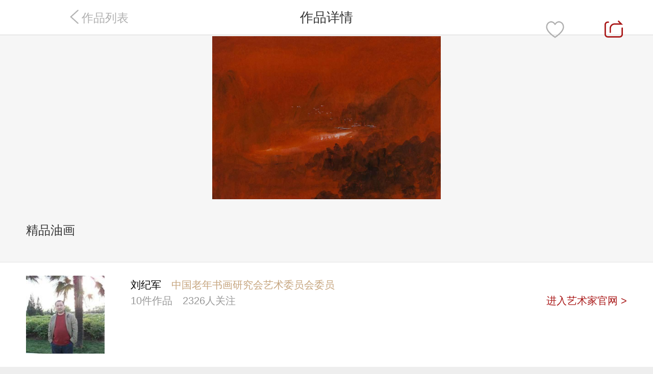

--- FILE ---
content_type: text/html; charset=utf-8
request_url: https://m.artxun.com/artist/liujijun/zuopin/477480.html
body_size: 4392
content:
<!DOCTYPE HTML>
<html>
<head>
    <meta http-equiv="Content-Type" content="text/html; charset=utf-8">
	<meta name="viewport" content="width=device-width, initial-scale=1"/>
    <meta content="width=device-width, initial-scale=1.0, maximum-scale=1.0, user-scalable=0" name="viewport" />
    <meta content="yes" name="apple-mobile-web-app-capable" />
    <meta content="black" name="apple-mobile-web-app-status-bar-style" />
    <title>刘纪军作品欣赏：精品油画</title>
    <meta name="keywords" content="刘纪军作品,精品油画" />
    <meta name="description" content="博宝艺术家网提供刘纪军作品：精品油画，刘纪军书法 精品油画， 刘纪军书法图片 精品油画，刘纪军书法价格 精品油画， 刘纪军书法作品欣赏,作品尺寸等详细信息，为您参考刘纪军作品提供丰富数据。"/>
    <link rel="stylesheet" href="https://m.artxun.com/artist/external/modules/artist/templates/wap/style/com.css" type="text/css" media="screen" />
    <link rel="stylesheet" href="https://m.artxun.com/artist/external/modules/artist/templates/wap/style/swiper.min.css" type="text/css" media="screen" >
    <link rel="stylesheet" href="https://m.artxun.com/artist/external/modules/artist/templates/wap/style/index.css" type="text/css" media="screen" />
	<link rel="stylesheet" href="https://m.artxun.com/artist/external/modules/artist/templates/wap/style/psn.css" type="text/css" media="screen" />
    <script type="text/javascript" src="https://m.artxun.com/artist/external/modules/artist/templates/wap/js/jquery.js"></script>
    <script type="text/javascript" src="https://m.artxun.com/artist/external/modules/artist/templates/wap/js/layer.js"></script>
    <script type="text/javascript" src="https://m.artxun.com/artist/external/modules/artist/templates/wap/js/swiper.min.js"></script>
    <script type="text/javascript" src="https://m.artxun.com/artist/external/modules/artist/templates/wap/js/jquery.cxscroll.min.js"></script>
    <script type="text/javascript" src="https://m.artxun.com/artist/external/modules/artist/templates/wap/js/common.js"></script>
    <meta http-equiv="Content-Security-Policy" content="upgrade-insecure-requests">
    <script>
        var _hmt = _hmt || [];
        (function() {
            var hm = document.createElement("script");
            hm.src = "https://hm.baidu.com/hm.js?5dc286cb2959b7b49f2f3ee9b68dd335";
            var s = document.getElementsByTagName("script")[0];
            s.parentNode.insertBefore(hm, s);
        })();
    </script>
    <script>
        //声明_czc对象:
        var _czc = _czc || [];
        //绑定siteid，请用您的siteid替换下方"XXXXXXXX"部分
        _czc.push(["_setAccount", 1263256155]);
    </script></head>
<body>
<script type="text/jscript" src="https://m.artxun.com/artist/external/modules/artist/templates/wap/js/img.js"></script>
<div class="works_part">
	<header>
		<a class="hd_l" href="//m.artxun.com/artist/zuopin/" id="back_url" style="width:24%"><img src="https://m.artxun.com/artist/external/modules/artist/templates/wap/images/back.png" style="width:1.4rem; height:1.4rem; padding-top:0.95rem;"  /><span style="font-size:1.125rem; color:#afafaf">作品列表</span></a>
		<p>作品详情</p>
		<span><a class="hd_r01" href="javascript:;" id="production477480" onmousedown='no_login()'><img src="https://m.artxun.com/artist/external/modules/artist/templates/wap/images/zan.png"></a></span><a class="hd_r02" id="fx" href="javascript:;"><img src="https://m.artxun.com/artist/external/modules/artist/templates/wap/images/share.png" /></a>
	</header>
	<div class="work_show"><img src="http://artist.art138.com/upload/opus/2017/201706/1496376669259.jpg@1000w" alt="精品油画"  class='wximg' /></div>
	<div class="main">
        <div class="work_info">
        	<h1>精品油画</h1>
            <ul>
            	<li><i></i><em>收藏人数：2275人</em></li>
            	<li><i class="sort"></i><em>作品分类：油画</em></li>
            	<li><i class="size"></i><em>作品尺寸：52*37</em></li>
            	<li><i class="nums"></i><em>作品编号：YS477480</em></li>
            </ul>
            <div class="clear"></div>
        </div>
        <div class="depict">
        	<div class="title">作品描述</div>
            <p>刘纪军，法名：曙恒,觉真法师皈依弟子。</p>
        </div>
    </div>
    <div class="author">
		<div class="autit"><a href="https://m.artxun.com/artist/liujijun/"><img src="//artist.art138.com/upload/opus/2017/201705/1495005774721.jpg@155w_155h_1e_1c" /></a></div>
		<div class="auct">
			<div class="aut_name"><a href="https://m.artxun.com/artist/liujijun/">刘纪军</a><span class="fine_arts">中国老年书画研究会艺术委员会委员</span></div>
            <div class="sundry"><span>10件作品</span><span>2326人关注</span>
			<a class="go_home" href="https://m.artxun.com/artist/liujijun/">进入艺术家官网 ></a></div>
        </div>
        <div class="clear"></div>
    </div>
</div>

<div class="window_share" style="display:none;">
    <div class="mask_share"></div>
    <img src="https://m.artxun.com/artist/external/modules/artist/templates/wap/images/share_win.png" class="share_img" />
</div>

<script type="text/javascript">
$(document).ready(function() {

	$(".art_index_font a").click(function(){
		$(this).prev(".art_index_font-p").css("height","auto");
		$(this).children().removeClass("more").addClass("more_up");
	});
	$("#fx").click(function(){
		$(".window_share").show();
	});
	//share_window
	$(".mask_share").click(function(){
		$(this).parents(".window_share").hide();
	});
	
	
	$(".work_show img").click(function(){
	
        var wxsrc=[];
        var wximgs = $('.wximg');
        for (var i=0;i<wximgs.length;i++){
            wxsrc[i]=wximgs.eq(i).attr('src');//把所有的src存到
            // 数组里
        }
		showImage(wxsrc);
	});

});

function showImage(img_src){
                        window.location.href=img_src[0];
				//var wxlist=arrayToJson(img_src[0]); //转换成json并赋值给wxlist
				// showImageByWx(img_src[0], wxlist);
        }

function showImageByWx(curSrc,srcList){
	//这个检测是否参数为空
	if(!curSrc || !srcList || srcList.length == 0) {

		return;
	}
	//这个使用了微信浏览器提供的JsAPI 调用微信图片浏览器
	srcList = eval('(' + srcList + ')');
	WeixinJSBridge.invoke('imagePreview', {
		'urls' : srcList,
		'current' : curSrc
	});
	/*wx.previewImage({
		current: curSrc, // 当前显示图片的http链接
		urls: srcList // 需要预览的图片http链接列表
	});*/
}
</script>
<script>
//收藏
function to_collect(obj,id,type,class_name,show_type){
	var now_class_name="'"+$("#"+obj)[0].className+"'";
	show_type1="'"+show_type+"'";
	if(emptyempty(obj) ||emptyempty(id) || emptyempty(type)){
		return false;
	}
	$.ajax({
		url: "https://m.artxun.com/artist//index.php?module=artist&act=ucenter&op=collect",
		type: "post",
		data : "id="+id+"&type="+type,
		dataType : "json",
		async: false,
		success: function(data){
			if(data.state == 1){
				if(show_type=='artist_list' || show_type=='artist_info'){
					$("#"+obj).parent().html('<div href="javascript:;" onmousedown="cancel_collect(this.id,'+id+','+type+','+now_class_name+','+show_type1+')" id="'+obj+'" class="'+class_name+'">已关注</div>');
				}else if(show_type=='production_list' ||  show_type=='albums_list' ||  show_type=='news_list'){
					$("#"+obj).parent().html('<span onmousedown="cancel_collect(this.id,'+id+','+type+','+now_class_name+','+show_type1+')" id="'+obj+'" class="'+class_name+'"><img src="https://m.artxun.com/artist/external/modules/artist/templates/wap/images/tip_y.png"></span>');  
				}else if(show_type=='exhibition_list'){
                    $("#"+obj).parent().html('<div href="javascript:;"  class="'+class_name+'" onmousedown="cancel_collect(this.id,'+id+','+type+','+now_class_name+','+show_type1+')" id="'+obj+'" class="'+class_name+'"><img src="https://m.artxun.com/artist/external/modules/artist/templates/wap/images/tip_y.png"></div>');
                }else if(show_type=='production_content' || show_type=='news_content' || show_type=='exhibition_content'){
                    $("#"+obj).parent().html('<a href="javascript:;"  class="'+class_name+'" onmousedown="cancel_collect(this.id,'+id+','+type+','+now_class_name+','+show_type1+')" id="'+obj+'" class="'+class_name+'"><img src="https://m.artxun.com/artist/external/modules/artist/templates/wap/images/tip_y.png"></a>');
                }else if(show_type=='artist_list_search'){
                    $("#"+obj).parent().html('<span onmousedown="cancel_collect(this.id,'+id+','+type+','+now_class_name+','+show_type1+')" id="'+obj+'" class="'+class_name+'">已关注</span>');
                }else{
					return;
				}
				//$("#"+obj).parent().prepend(newRow);
				//$("#"+obj).remove(); 
			}else{
				layer.open({
					content: '关注失败，请刷新页面重试',		
					btn: ['知道了']
				});
			}
		}
	});
	//event.stopPropagation();
}

//取消收藏
function cancel_collect(obj,id,type,class_name,show_type){
	var now_class_name="'"+$("#"+obj)[0].className+"'";
	var show_type1="'"+show_type+"'";
	if(emptyempty(obj) ||emptyempty(id) || emptyempty(type)){
		return false;
	}
	if(type==1){
		$mark='关注';
	}else if(type==2 || type==5 || type==3 || type==4){
		$mark='收藏';
	}
	layer.open({
		content: '您确定要取消'+$mark+'吗？',	
		btn: ['确定','取消'],
		yes:function(index){
			layer.close(index);	
			$.ajax({
				url: "https://m.artxun.com/artist//index.php?module=artist&act=ucenter&op=cancel_collect",
				type: "post",
				data : "id="+id+"&type="+type,
				dataType : "json",
				async: false,
				success: function(data){
					if(data.state == 1){
						if(show_type=='artist_list' || show_type=='artist_info'){
							$("#"+obj).parent().html('<div href="javascript:;" onmousedown="to_collect(this.id,'+id+','+type+','+now_class_name+','+show_type1+')" id="'+obj+'" class="'+class_name+'">+关注</div>');
						}else if(show_type=='production_list' ||  show_type=='albums_list' ||  show_type=='news_list'){

							$("#"+obj).parent().html('<span onmousedown="to_collect(this.id,'+id+','+type+','+now_class_name+','+show_type1+')" id="'+obj+'" class="'+class_name+'"><img src="https://m.artxun.com/artist/external/modules/artist/templates/wap/images/tip.png"></span>');  
						}else if(show_type=='exhibition_list'){
                            $("#"+obj).parent().html('<div href="javascript:;"  class="'+class_name+'" onmousedown="to_collect(this.id,'+id+','+type+','+now_class_name+','+show_type1+')" id="'+obj+'" class="'+class_name+'"><img src="https://m.artxun.com/artist/external/modules/artist/templates/wap/images/tip.png"></div>');
                        }else if(show_type=='production_content' || show_type=='news_content' || show_type=='exhibition_content'){
                            $("#"+obj).parent().html('<a href="javascript:;"  class="'+class_name+'" onmousedown="to_collect(this.id,'+id+','+type+','+now_class_name+','+show_type1+')" id="'+obj+'" class="'+class_name+'"><img src="https://m.artxun.com/artist/external/modules/artist/templates/wap/images/tip.png"></a>');
                        }else if(show_type=='artist_list_search'){

                            $("#"+obj).parent().html('<span onmousedown="to_collect(this.id,'+id+','+type+','+now_class_name+','+show_type1+')" id="'+obj+'" class="'+class_name+'">+关注</span>');
                        }else{
							return;
						}
						//$("#"+obj).parent().prepend(newRow);
						//$("#"+obj).remove(); 
					}else{
						layer.open({
							content: '取消失败，请刷新页面重试',		
							btn: ['知道了']
						});
					}
				}
			});
		}
	});
}
function no_login(){
	layer.open({
		content: '请先登录',		
		btn: ['登录','取消'],
		yes:function(){	
			location.href='https://m.artxun.com/artist/login.html';
		}
	});
    /*layer.open({
        content: '对不起，此功能暂缓开通',
        btn: ['知道了']
    })*/
}

</script><script type="text/javascript" src="https://res.wx.qq.com/open/js/jweixin-1.2.0.js"></script>
<script type="text/javascript" src="https://m.artxun.com/artist/external/modules/artist/templates/wap/js/wx.js"></script>
<script>
//setShareJs('"onMenuShareTimeline","onMenuShareAppMessage","onMenuShareQQ","onMenuShareQZone"','https://m.artxun.com/artist//index.php?module=artist&act=tool&op=jsjdk');
wx.ready(function () {
	wx.showOptionMenu();//显示右上角菜单接口
	//wx.hideOptionMenu();

	//分享到朋友圈
	wx.onMenuShareTimeline({
		title:"精品油画",
		link: "//m.artxun.com/artist/zuopin/zuopin/477480.html?shareid=477480&sfuid=0",
		imgUrl: "http://artist.art138.com/upload/opus/2017/201706/1496376669259.jpg",
		trigger: function (res) {
			 //alert('用户点击发送到朋友圈');
		},
		success: function (){
			share_count(1,1);
		},
		cancel: function () {
			share_count(2,1);
		},
		fail: function (res) {
			share_count(3,1);
		}
	});


	//分享给朋友
	wx.onMenuShareAppMessage({
		title:"精品油画",
		desc: "刘纪军，法名：曙恒,觉真法师皈依弟子。",
		link: "//m.artxun.com/artist/zuopin/zuopin/477480.html?shareid=477480&sfuid=0",
		imgUrl: "http://artist.art138.com/upload/opus/2017/201706/1496376669259.jpg",
		trigger: function (res) {
			 //layer_alert('用户点击发送给朋友');
		},
		success: function (res) {
			share_count(1,2);
		}
	});

	//分享到QQ
	wx.onMenuShareQQ({
		title:"精品油画",
		desc: "刘纪军，法名：曙恒,觉真法师皈依弟子。",
		link: "//m.artxun.com/artist/zuopin/zuopin/477480.html?shareid=477480&sfuid=0",
		imgUrl: "http://artist.art138.com/upload/opus/2017/201706/1496376669259.jpg",
		success: function (){
			share_count(1,3);
		}
	});

	//分享到QQ空间
	wx.onMenuShareQZone({
		title:"精品油画",
		desc: "刘纪军，法名：曙恒,觉真法师皈依弟子。",
		link: "//m.artxun.com/artist/zuopin/zuopin/477480.html?shareid=477480&sfuid=0",
		imgUrl: "http://artist.art138.com/upload/opus/2017/201706/1496376669259.jpg",
		success: function (){
			share_count(1,4);
		}
	});
});
function share_count(status,to)
{
		var yswimg = new Image,
		shareid = 0,
		uid = "",
		host = 'https://m.artxun.com/artist//index.php?module=artist&act=tool&op=share',//统计地址
		url = window.location,//当前页面url
		act = "production",
		op = "content";
		if(act=='production'){
			shareid="477480";
		}else if(act=='artistinfo'){
			if(op=='photo_list'){
				shareid="";
			}else{
				shareid="";
			}
		}else if(act=='news'){
			shareid="477480";
		}else if(act=='exhibition'){
			shareid="477480";
		}
		yswimg.src = host + '&shareid='+shareid+'&uid='+uid+'&s_act='+act+'&s_op='+op+'&status='+status+'&to='+to;
}
</script><script>
window.onscroll=function(){ 
	var scrollTop = $(this).scrollTop();
	var windowHeight = $(this).height();
	
	if(scrollTop>windowHeight){	
		$(".return-top").show();
	}else{
		$(".return-top").hide();
	}
} 
</script><div style="display:none;">
	<script src="https://s22.cnzz.com/z_stat.php?id=1263256155&web_id=1263256155" language="JavaScript"></script>
</div>
</body>
</html>

--- FILE ---
content_type: text/css
request_url: https://m.artxun.com/artist/external/modules/artist/templates/wap/style/com.css
body_size: 1785
content:
/*@charset "utf-8";*/
*{margin:0; padding:0;}
*:focus{outline:none;}
body, h1, h2, h3, h4, h5, h6, hr, p, blockquote, dl, dt, dd, ul, ol, li, pre, form, fieldset, legend, button, input, textarea, th, td{margin:0; padding:0;}
body,button,input,select,textarea{font-family:"Microsoft YaHei",tahoma,arial,'Hiragino Sans GB',\5b8b\4f53,sans-serif;font-size:16px; color:#000}
body{background:#fff; width:100%; height:100%; min-width:320px; -webkit-text-size-adjust:none;}
html{width:100%; height:100%;font-size:16px; }
button,input,select,textarea{outline:none;}
p{ line-height:150%;word-wrap:break-word;word-break:break-all;font-size:1rem; color:#000}
a {text-decoration: none; color:#C90505; blr:expression(this.onFocus=this.blur());outline:none 0;-webkit-tap-highlight-color: transparent;-moz-tap-highlight-color: transparent}
a:hover{text-decoration:none;}
a:link{color:#000;}
a:visited{color:#000;}
ol, ul,li{ list-style: none;}
blockquote:before, blockquote:after, q:before, q:after { content: ''; content: none; }
img{ max-width:100%; width:expression(this.width>320?"320px":this.width);border:0 none; vertical-align:top;}
.clear{ clear:both}
section{ width:100%; border-top:1rem solid #eee; background-color:#f6f6f6;}
.img{ width:100%}
header{background-color:#fff; height:3.4rem; line-height:3.4rem; width:100%;text-align:center; position:relative;border-bottom:1px solid #d8d8d8;}
header h1{ font-size:1.275rem; font-weight:200; color:#333;}
header p{ font-size:1.275rem; font-weight:200; color:#333;line-height: inherit;}
header a.hd_r, header a.hd_l, header a.hd_r01, header a.hd_r02{position:absolute;top:0; width:6%;right:3%;}
header a.hd_r01{ right:12%; top:1px}
header a.hd_l{left:3%}
header a.hd_r img, header a.hd_l img, header a.hd_r01 img, header a.hd_r02 img{ padding-top:50%}
/*loading*/
.loading{ height:2.4rem; line-height:2.4rem; text-align:center; font-size:0.875rem; color:#666}
.loading span{vertical-align:middle; margin:0 2px}
.loading_img{ width:24px; height:24px; display:inline-block; }
.return-top,.return-home{position:fixed;right:1.2rem;bottom:5rem;width:3.6rem;height:3.6rem;z-index:100; display:none}
.return-home{bottom:10rem;display:block}
.return-top a,.return-home a{width:2rem;height:2rem;display:block; padding:0.9rem 0.8rem 0.7rem;border-radius:2rem;background-color:rgba(255,255,255,0.88);box-shadow:0 0.1rem 0.1rem rgba(0,0,0,0.3)}
.return-home a{background-color:rgba(169,23,23,0.88)}
.loading_img img,.return-top a img,.return-home a img{ width:100%;}
/*tab_b4*/
.tab_b4{ width:80%; margin:5% 10% 2%; border:1px solid #999; color:#999;-moz-border-radius:3px; -webkit-border-radius:3px; border-radius:3px; text-align:center;}
.tab_b4 a{ width:25%; display:inline-block;color:#999; padding:0.6rem 0; font-size:1.125rem;-webkit-box-shadow:-1px 0 0 #999,0 0 0 #fff,0 0 0 #fff,0 0 0 #fff;-moz-box-shadow:-1px 0 0 #999,0 0 0 #fff,0 0 0 #fff,0 0 0 #fff;box-shadow:-1px 0 0 #999,0 0 0 #fff,0 0 0 #fff,0 0 0 #fff;}
.tab_b4 a.cur{ color:#fff; background-color:#a91717}
/*footer*/
footer{width:100%;position:fixed;bottom:-1px;left:0;z-index:999;}
.footer-nav{width:100%;overflow:hidden;background-color:#fff;border-top:1px solid #cfcfcf;}
.footer-nav li{width:25%;float:left;}
.footer-nav li a{width:100%;height:4rem;text-align:center;color:#333;font-size:1rem;display:block;text-decoration:none;}
.footer-nav li a.cur{ color:#a91717;}
.footer-nav li a i{ width:2rem; height:2rem; display:inline-block;background:url(../images/ico.png) no-repeat; background-size:2rem auto; margin-top:0.3rem}
.footer-nav li:nth-of-type(1) a i{ background-position:0 -35rem}
.footer-nav li:nth-of-type(1) a.cur i{background-position:0 -33rem}
.footer-nav li:nth-of-type(2) a i{ background-position:0 -6rem}
.footer-nav li:nth-of-type(2) a.cur i{background-position:0 -31rem}
.footer-nav li:nth-of-type(3) a i{ background-position:0 -4rem}
.footer-nav li:nth-of-type(3) a.cur i{background-position:0 -29rem}
.footer-nav li:nth-of-type(4) a i{ background-position:0 0}
.footer-nav li:nth-of-type(4) a.cur i{background-position:0 -25rem}
.footer-nav li a span{ display:block}
.HF{ height:4.01rem; width:100%; display:block;}

.layui-m-layerbtn{ background-color:#fff}
.layui-m-layerbtn span{ width:50%; color:#999}
.layui-m-layerbtn span[yes]{color:#a91717;}
.layui-m-layercont{padding:10px 20px 25px; color:#999}
.mt{ width:100%; margin-top:1rem; display:block; clear:both; height:1.2rem; font-size:1rem; color:#666;}
.mt span{ float:left;vertical-align:middle}
.mt a{ width:15.5%; float:left;margin-left:0.7%}
.mt a img{width:100%;}

@media screen and (min-width:240px) {
body, button, html, input, select, textarea {font-size:9px}
}
@media screen and (min-width:320px) {
body, button, html, input, select, textarea {font-size:12px}
}
@media screen and (min-width:380px) {
body, button, html, input, select, textarea {font-size:14px}
}
@media screen and (min-width:420px) {
body, button, html, input, select, textarea {font-size:16px}
}
@media screen and (min-width:450px) {
body, button, html, input, select, textarea {font-size:17px}
}
@media screen and (min-width:480px) {
body, button, html, input, select, textarea {font-size:18px}
}
@media screen and (min-width:640px) {
body, button, html, input, select, textarea {font-size:20px}
}


--- FILE ---
content_type: text/css
request_url: https://m.artxun.com/artist/external/modules/artist/templates/wap/style/index.css
body_size: 7434
content:
/*@charset "utf-8";*/
body{ background-color:#eee}
.ico{ background:url(../images/ico.png) no-repeat; background-size:1.8rem auto;}
.w92{ width:92%; margin-left:4%; margin-right:4%}
.pt_5{ padding-top:5%}
.pb_5{ padding-bottom:5%}
.mb_5{ margin-bottom:5%}
/*banner*/
section.banner{ border:none; z-index:1}
.banner .swiper-container-horizontal>.swiper-pagination-bullets, .banner .swiper-pagination-custom, .banner .swiper-pagination-fraction{ text-align:right; width:90%; margin:0 5%}
.banner .swiper-pagination-bullet{background-color:#fff; opacity:1}
.banner .swiper-pagination-bullet-active{ background-color:#a91717;}
/*index-news-toutiao*/
section.news{ border:none}
.in_draw{padding:0.5rem 0;font-family:"微软雅黑"; height:48px; overflow:hidden;}
.in_draw .box{overflow:hidden;height:48px;width:80%; float:left;}
.in_draw .box_l{width:15%; margin:0 1% 0 2%;float:left; height:48px; line-height:48px; text-align:center}
.in_draw .box_l img{vertical-align:middle; width:90%;}
.in_draw ul{padding:0 0.5rem; border-left:1px solid #eee;}
.in_draw li{width:100%;height:24px;line-height:24px; clear:both;text-overflow:ellipsis;white-space:nowrap;overflow:hidden; font-size:1.125rem; color:#666}
.in_draw li a{color:#666}
section.ad_list{ overflow:hidden}
.ad_list_m{ width:42%; float:left; padding:5% 4%; border-bottom:1px solid #eee; }
.ad_list_m:nth-of-type(2n){-webkit-box-shadow:-1px 0 0 #eee,0 0 0 #fff,0 0 0 #fff,0 0 0 #fff;-moz-box-shadow:-1px 0 0 #eee,0 0 0 #fff,0 0 0 #fff,0 0 0 #fff;box-shadow:-1px 0 0 #eee,0 0 0 #fff,0 0 0 #fff,0 0 0 #fff;}
.ad_list_m img{ width:35%; float:right;}
.ad_list_m div{ width:62%; font-size:1.2rem; line-height:2.2rem; height:2.2rem;overflow:hidden;color:#333; font-weight:700;}
.ad_list_m p{ width:62%; font-size:1rem; line-height:1.2rem; height:1.2rem; overflow:hidden; color:#666; font-weight:200}
.tit{ border-bottom:1px solid #eee; padding:3% 4% 2.8%; width:92%; font-size:1.3rem}
.tit span{display:inline-block; vertical-align:middle;}
.tit i{display:inline-block; vertical-align:middle; height:1.8rem; width:1.8rem; background:url(../images/ico.png) no-repeat; background-size:1.8rem auto; margin-right:0.3rem}
.tit i.yszx{ background-position:0 0}
.tit i.rz{ background-position:0 -1.8rem}
.tit i.tj-ysj{background-position:0 -5.4rem}
.tit i.zl{background-position:0 -7.3rem}
.tit i.tj-zp{background-position:0 -3.58rem}
.tit i.tj-sp{background-position:0 -47.58rem}
.tit i.left,.tit i.right{ width:1rem; height:1rem; background:url(../images/tit_l.png) no-repeat;background-size:1rem auto; margin:0 0.5rem}
.tit i.right{background:url(../images/tit_r.png) no-repeat;background-size:1rem auto;}
.tit em{ float:right; vertical-align:middle;background:url(../images/ico.png) no-repeat; display:inline-block; background-size:2rem auto; height:1.8rem; width:1.8rem;background-position:0 -10.1rem}
.tit a.edit{ width:auto; line-height:1.8rem; position:relative; color:#999; padding-right:2rem; font-size:1.125rem; background:none}
.tit a.edit:after{ position:absolute; right:-0.4rem; top:8%; content:"";display:block; height:2rem; width:2rem; background:url(../images/art_ico.png) no-repeat;background-size:2rem auto; background-position:0 -1.9rem;}
.tit_center{ text-align:center}
/*index-news*/
.news_zx{ display:block; width:92%; padding:3% 4%;}
.news_zx .img{ width:30%;float:left; height:5rem; text-align:center; vertical-align:middle; display:inline-block}
.news_zx .img img{ max-height:100%; max-width:100%; vertical-align:middle}
.news_zx .font{ width:65%; padding-left:4%; float:left;}
.news_zx .font h3,.news_zx_h3{ color:#000; font-size:1.2rem;height:1.4rem;line-height:1.4rem;overflow:hidden;font-weight:200;white-space: nowrap;text-overflow: ellipsis;}
.news_zx .font p,.news_zx_p{ margin:2% auto; color:#999; font-size:1rem;height:1.2rem;line-height:1.2rem;overflow:hidden;white-space: nowrap;text-overflow: ellipsis;}
/*.news_zx_h3{ margin-top:0.5rem}*/
.time{ color:#ccc; font-size:1rem; font-weight:200; padding-left:1.6rem; background:url(../images/ico.png) no-repeat; background-size:1.5rem auto; background-position:0 -9.15rem }
.time span{ display:inline-block; float:right; height:1.8rem; width:1.8rem;}
.news_zx_img{ width:96%; margin:3% 0 3% 4%}
.news_zx_img a{ width:30%; display:inline-block; margin-right:3%}
.time_w92{width:86%; margin-left:4%;}
.rz_art{ padding-bottom:4%;}
.rz_art a.rz_art_list{ background-color:#fff; padding:5%;-moz-border-radius:5px; -webkit-border-radius:5px; border-radius:5px; display:inline-block; margin:6% 5% 0 0;-webkit-box-shadow:1px 1px 1px #e5e5e5;-moz-box-shadow:1px 1px 1px #e5e5e5;box-shadow:1px 1px 1px #e5e5e5; border:1px solid #e5e5e5;}
.rz_art .swiper-container{ margin:0 4%; width:92%}
.rz_art_list_l{width:36%;float:left; vertical-align:middle;text-align:center;}
.rz_art_list img{max-width:100%;max-height:100%;vertical-align: middle; -moz-border-radius:5px; -webkit-border-radius:5px; border-radius:5px;}
.rz_art_list_r{ float:left; width:60%; padding-left:3%;}
.rz_art_list_r h3{ font-size:1.125rem; line-height:1.6rem; height:1.6rem; overflow:hidden; color:#333; font-weight:200; margin-bottom:0.2rem;overflow:hidden;text-overflow:ellipsis;white-space:nowrap;}
.rz_art_list_r p{ font-size:1rem; line-height:1.6rem; height:1.6rem; overflow:hidden; color:#cfae87; font-weight:200;text-overflow: ellipsis;white-space: nowrap;overflow: hidden;}
.rz_art_list_r h4 i{ display:inline-block; vertical-align:middle; height:1.6rem; width:1.6rem;background-position:0 -12.9rem; background-size:1.6rem auto}
.rz_art_list_r h4 i:nth-of-type(2){background-position:0 -14.4rem;}
.rz_art_list_r h4 span{ display:inline-block; vertical-align:middle; font-size:1rem;color:#999; font-weight:200; border-right:1px solid #eee; padding-right:0.3rem}
.rz_art_list_r h4 span:last-of-type{ border:none}
.tj_art .tj_art_list{background-color:#eee; width:90%;height:10rem;line-height:10rem;display:inline-block;vertical-align:middle;text-align:center;}
.tj_art .tj_art_list img{max-width:100%;max-height:100%;vertical-align: middle;width:auto;}
.zl a.zl_list{ padding:0 0 2%;display:inline-block; margin-right:8%; background-color:#fff;}
.zl a.zl_list p{ position:relative; padding-left:2rem; height:1.2rem; line-height:1.2rem; overflow:hidden; margin:0.4rem auto 0.1rem}
.zl a.zl_list p:after{ position:absolute; top:0; left:0.8rem; content:"";display:block; height:1.2rem; width:1.2rem;  background:url(../images/ico.png) no-repeat; background-size:1.5rem auto; background-position:0 -16.25rem}
.zl a.zl_list p:nth-of-type(2):after{background-position:0 -17.4rem}
.zl a.zl_list .zl_list_imgs{width:100%;height:10rem;line-height:10rem;display:inline-block;vertical-align:middle;text-align:center;}
.zl a.zl_list .zl_list_imgs img{width:auto;max-width:100%;max-height:100%;vertical-align:middle;}
.zl a.zl_list h4{ margin:3% auto; font-weight:200; font-size:1.125rem; line-height:1.5rem; height:3rem;overflow:hidden; text-overflow:ellipsis;display:-webkit-box; -webkit-box-orient:vertical;-webkit-line-clamp:2;}
.zl .swiper-container{ padding:4% 0;margin:0 4%; width:92%}
.tj_art .swiper-container{ border-bottom:1px solid #eee; padding:3% 0; margin:0 4%; width:92%}
.art_item{ padding:3% 4% 0; overflow:hidden; position:relative}
.art_item .head_user{ width:3.8rem; height:3.8rem; margin-right:2%; -moz-border-radius:50%; -webkit-border-radius:50%; border-radius:50%; float:left}
.art_item_r{ width:65%;float:left}
.art_item_r h3{ font-size:1.125rem;color:#c6a57e; font-weight:200; height:2rem; line-height:2rem;overflow:hidden;white-space:nowrap;text-overflow:ellipsis;}
.art_item_r h3 span{ color:#333}
.art_item_r p{ font-size:1rem; color:#ccc}
.art_item_r p em{ color:#999; font-style:normal}
.art_item .art_item_btn,.art_item .art_item_btn_y{ position:absolute; right:4%; top:30%; text-align:center; border:1px solid #ae2525; -moz-border-radius:3px; -webkit-border-radius:3px; border-radius:3px; color:#ae2525; /**display:inline-block;*/ padding:1% 2%;font-size:1rem; }
.art_item .art_item_btn_y{border:1px solid #b2b2b2; color:#b2b2b2;}
/*--list_main--*/
.list,.zx{ overflow:hidden}
.list_main{width:96%; padding:0 2%; overflow:hidden}
.list_main ul li{ width:46%; margin:0 2% 4%; float:left; position:relative}
.list_main ul.video_ul li{width:96%;}
.list_main ul li .list_img{ width:100%; height:13.2rem;justify-content: center;align-items: center;-webkit-display:flex;display:flex; position:relative; background-color:#eee}
.list_main ul.video_ul li .list_img{ background:none}
.list_main ul li .list_img img{width:auto; max-height:100%; vertical-align:middle;}
.list_img .zan{ position:absolute; bottom:0.4rem; right:1rem; width:2rem; height:2rem; z-index:2}
.list_main ul li .list_img .bg{position:absolute; bottom:0; left:0; width:100%; height:20%;background:-moz-linear-gradient(top, rgba(0,0,0,0), rgba(0,0,0,0.5));background:-webkit-linear-gradient(top, rgba(0,0,0,0), rgba(0,0,0,0.5));background:linear-gradient(top, rgba(0,0,0,0), rgba(0,0,0,0.5))}
.list_main ul.list_shipin li .list_img{ height:7rem; background:#f6f6f6}
.list_main ul.list_shipin li video{ background:#333}
/*pubuliu*/
.data_fluid { margin:0 auto; padding-top:1.2rem; background:#f6f6f6; border:10px solid #f6f6f6; border-bottom:0; border-top:0;box-sizing:border-box;}
.gutter-sizer { width:4%}
.data_fluid .box {display:inline-block;width:48%; margin-bottom:10px;box-sizing:border-box}
.data_fluid .box img {max-width:100%}
.data_fluid .list_img{ width:1%; text-align:center;display:table-cell;vertical-align:middle; position:relative; background-color:#eee}
.data_fluid .list_img img{width:100%; max-height:49rem; vertical-align:middle;}
/*pubuliu*/
.list_img .video{ position:absolute; top:50%; left:50%; margin:-1.5rem 0 0 -1.5rem; width:3rem; height:3rem;}
.video_ul .list_img .video{width:4rem; height:4rem;margin:-2rem 0 0 -2rem;}
.list_img .time{position:absolute; right:0; bottom:2px; display:inline-block; background:rgba(0,0,0,0.7); color:#fff; padding:2% 4%; font-family: "arial";}
.tj_font{ padding:0.5rem 0 0.3rem}
.tj_font em,.tj_font span.f_l{ font-style:normal; display:block; font-size:1.125rem; height:1.8rem; line-height:1.5rem; overflow:hidden;white-space:nowrap;text-overflow: ellipsis;}
.tj_font span{ width:32%;height:1.2rem; line-height:1.2rem; overflow:hidden;display:inline-block; color:#c5a279; text-align:right;white-space: nowrap;text-overflow: ellipsis;}
.tj_font span.fc_9{ color:#999}
.tj_font span.f_l{ width:68%;display:inline-block; float:left; color:#333;height:1.2rem; line-height:1.2rem; }
.tj_font p{ text-align:center}
.tj_font h4{ font-weight:200; font-size:1.125rem; line-height:1.5rem; height:3rem;overflow:hidden; text-overflow:ellipsis;display:-webkit-box; -webkit-box-orient:vertical;-webkit-line-clamp:2;}
.video_ul .tj_font h4{height:1.5rem;-webkit-line-clamp:1}
.tj_ico span{ position:relative; height:1.2rem; line-height:1.2rem; overflow:hidden; display:inline-block; color:#c5c5c5; margin-right:0.2rem}
.tj_ico span.fr{padding-left:1.3rem; float:right; color:#cfae87}
.tj_ico_name{width: 50%;text-overflow: ellipsis;overflow: hidden; white-space:nowrap;}
.tj_ico span.hot{padding-left:1.3rem;}
.tj_ico span.fr:after,.tj_ico span.fl:after,.tj_ico span.hot:after{position:absolute; top:0; left:0; content:"";display:block; height:1.2rem; width:1.2rem;  background:url(../images/ico.png) no-repeat; background-size:1.5rem auto;background-position:0 -28.82rem}
.tj_ico span.fl{padding-left:1.3rem;}
.tj_ico span.fl:after{background-position:0 -27.78rem}
.tj_info span.fr{padding-left:1.3rem; font-size:1rem; float:right; line-height:180%; color:#999}
.tj_info span.info_l{ color:#ec1e1e;font-size:1.125rem;}
.tj_info span.info_l i{font-size:0.8rem; font-style:normal}
/*------------zhanlan------------*/
.zl_main_tit{ padding:4% 0 0; border:0}
.zl_main_tit h1{ padding:0 4%; margin:2% auto; line-height:160%; font-size:1.2rem}
.zl_main_tit h3{ padding:0 4% 3%; font-size:1rem}
.zl_main_tit h3 span{ color:#999; margin-left:0.4rem; font-weight:200}
.zl_main_tit h3 em{ float:right; position:relative; color:#999; font-style:normal; font-weight:200}
.zl_main_tit h3 em:after{ position:absolute; top:0; left:-1.2rem; content:"";display:block; height:1.2rem; width:1.2rem;  background:url(../images/ico.png) no-repeat; background-size:1.5rem auto; background-position:0 -28.82rem}
.zl_main_tit img{ width:100%}
.hdxq_tit{ font-size:1.2rem; text-align:center; position:relative; margin:1rem auto; }
.hdxq_tit:after,.hdxq_tit:before{ position:absolute; top:15%;  content:"";display:block; height:1rem; width:1rem; }
.hdxq_tit:before{left:35%; background:url(../images/tit_l.png) no-repeat; background-size:contain}
.hdxq_tit:after{right:35%; background:url(../images/tit_r.png) no-repeat;background-size:contain}
.hdxq_item{border-top:1px solid #eee;}
.hdxq_item li{ border-bottom:1px solid #eee; display:block; padding:0.5rem 0; margin-left:4%; line-height:2rem;height:2rem; overflow:hidden}
.hdxq_item li:last-of-type{border:none}
.hdxq_item li span{ margin:0.5rem 2% 0.6rem 0; height:1.2rem; line-height:1.2rem; display:inline-block; padding-right:2%; color:#999; border-right:1px solid #e5e5e5;}
.hdxq_item li.red{ color:#d74242}
.jianjie{width:92%; margin-left:4%; margin-right:4%; font-size:1rem}
.jianjie h3{ color:#999; font-weight:200;background:url(../images/hr.png) repeat-x;background-size:contain;}
.jianjie h3 em{height:2.2rem;line-height:2.5rem;color:#999;font-size:1.125rem;background-color:#f6f6f6; font-style:normal; text-align:left;display:inline-block;}
.hdxq_item .jianjie p{ line-height:180%}
.hdxq_item .map{ width:92%; margin:0 4% 4%;}
.hdxq_item .map img{ width:98%; border:1px solid #eee;}
/*------------zhanlan-list------------*/
.tit_l{ font-size:1.2rem; padding:1rem 0 1rem 2.4rem; position:relative; background-color:#f6f6f6 }
.tit_l:before{ position:absolute; top:1.2rem; left:1rem; content:"";display:block; height:1rem; width:1rem; background:url(../images/tit_l.png) no-repeat; background-size:contain}
.zl_list{ border:none; padding:1rem 0; border-bottom:1px solid #eee}
.zl_list:first-of-type{ padding-top:0}
.zl_list_img{ position:relative;}
.zl_list_img_tit{ position:absolute; bottom:0; left:0; width:100%; color:#fff; font-size:1rem; padding:1rem 0 0.3rem;/*background:-moz-linear-gradient(top, rgba(0,0,0,0), rgba(0,0,0,0.4) 30%, rgba(0,0,0,0.4));background:-webkit-linear-gradient(top, rgba(0,0,0,0), rgba(0,0,0,0.4) 30%, rgba(0,0,0,0.4));background:linear-gradient(top, rgba(0,0,0,0), rgba(0,0,0,0.4) 30%, rgba(0,0,0,0.4))*/background:-moz-linear-gradient(top, rgba(0,0,0,0), rgba(0,0,0,0.4));background:-webkit-linear-gradient(top, rgba(0,0,0,0), rgba(0,0,0,0.4));background:linear-gradient(top, rgba(0,0,0,0), rgba(0,0,0,0.4))}
/*.zl_list_img_tit{width:94%; margin:0 3%; height:2rem}*/
.zl_list_img_tit span{ position:relative; font-size:1.125rem; padding-left:2.4rem; height:1.2rem; line-height:1.2rem; overflow:hidden; display:inline-block;}
.zl_list_img_tit span:after{ position:absolute; top:0; left:1rem; content:"";display:block; height:1.4rem; width:1.4rem; background:url(../images/ico.png) no-repeat; background-size:1.8rem auto; background-position:0 -36rem}
.zl_list_img_tit span:nth-of-type(2):after{background-position:0 -37.3rem}
.zl_list_img_tit a,.zl_list_img_tit div{ float:right; margin:0 0.6rem;height:1.8rem; width:1.8rem; /*background:url(../images/ico.png) no-repeat; background-size:1.8rem auto; background-position:0 -40.5rem*/}
.zl_list_img_tit a.sc_h{background:url(../images/tip_y.png) no-repeat; background-size:1.6rem auto;}
.zl_list_img_tit a:nth-of-type(2){/*background-position:0 -38.7rem;*/ position:relative}
.zl_list_img_tit a:nth-of-type(2):after{position:absolute; top:0.4rem; left:2.4rem; content:"";display:block; height:1rem; width:1px; background:#eee}
.zl_list_img img{ width:100%}
.zl_list_item li{ display:block; margin:0 4%; line-height:2rem;height:2rem;overflow:hidden;white-space:nowrap;text-overflow: ellipsis;}
.zl_list_item li span{ margin:0.6rem 2% 0.4rem 0; height:1.2rem; line-height:1.2rem; display:inline-block; padding-right:2%; color:#999; border-right:1px solid #e5e5e5;}
/*.zl_list_img_text h3{ margin:3% 4% 1%; color:#333; font-weight:200; font-size:1.2rem; line-height:1.6rem; height:1.6rem; text-align:left;overflow:hidden;white-space:nowrap;text-overflow:ellipsis;}
.zl_list_img_text h4{ margin:0 4% 2%; color:#999; font-weight:200; font-size:1.125rem; line-height:1.6rem; height:3rem; text-align:left;overflow:hidden; text-overflow:ellipsis;display:-webkit-box; -webkit-box-orient:vertical;-webkit-line-clamp:2;}
*/
.zl_list_imgs_text{ width:100%; text-align:center;display:block;vertical-align:middle;}
.zl_list_imgs_text img{width:auto;max-width:100%; max-height:100%; vertical-align:middle;}
.news_list .news_zx{ padding:3% 4%; border-bottom:1px solid #e5e5e5}
/*------------art-index------------*/
.tit_5,.tit_6,.tit_7{ overflow:hidden;background:#fff;border-bottom:1px solid #eee;}
.tit_5 li,.tit_6 li,.tit_7 li{float:left;width:20%;line-height:2.7rem;text-align:center;}
.tit_6 li{width:16.66%;}
.tit_7 li{width:14.28%;}
.tit_5 a,.tit_6 a,.tit_7 a{display:inline-block;font-size:1.2rem; color:#999}
.tit_5 .cur a,.tit_6 .cur a,.tit_7 .cur a{color:#333;border-bottom:1px solid #a91717;}
.art_index_top{ border:none; background:url(../images/atr_top.jpg) no-repeat; background-size:cover; text-align:center}
.art_index_font{ padding-bottom:4%}
.art_index_font h3{ color:#666; font-weight:700;width:92%; padding:2% 4%;}
.art_index_font p{ color:#666; font-weight:200; line-height:1.5rem;width:92%; font-size:1.125rem; padding:0 4%;}
.art_index_font_list{ display:none;}
/*.art_index_font-p{ height:4.5rem; overflow:hidden;text-overflow: ellipsis;}*/
.art_index_font a{ display:block; text-align:center; margin-top:3%}
.art_index_font .more,.art_index_font .more_up{ width:2rem; height:2rem;background:url(../images/art_ico.png) no-repeat; background-size:2rem auto; display:inline-block}
.art_index_font .more_up{-webkit-transform:rotate(-180deg);-moz-transform:rotate(-180deg);transform:rotate(-180deg);}
.art_index_null,.user_null{ text-align:center; padding:2rem 0; background-color:#eee}
.user_null{ background-color:inherit;padding:4rem 0;}
.art_index_null img,.user_null img{ width:40%; margin-bottom:5%}
.art_index_null p,.user_null p{ color:#b2b2b2;}
.art_index_null p.p_b{ font-size:1.3rem}
.share_img{z-index:1000; position:fixed; top:4%; width:100%; display:block}
.mask_share{ position:fixed;top:0px; left:0px; z-index:999;height:100%; width:100%; background:rgba(0,0,0,0.75);}
.art_infex_f{ width:100%; height:100%;}
.art_infex_fm{ text-align:center; padding-bottom:4%}
.art_infex_fm h1{ color:#fff; font-size:1.6rem;}
.art_f_header{ margin:2.2rem auto 0.4rem;padding:4px; border:1px solid #b8997e;-moz-border-radius:50%; -webkit-border-radius:50%; border-radius:50%; display:inline-block}
.art_f_header img{ width:6rem; height:6rem;-moz-border-radius:50%; -webkit-border-radius:50%; border-radius:50%; border:2px solid #fff;}
.art_f_btn{ width:50%; margin:5% 25%; overflow:hidden}
.art_f_btn a,.art_f_btn div{ width:40%; float:left; margin:0 5%; height:2.4rem; line-height:2.4rem;-moz-border-radius:3px; -webkit-border-radius:3px; border-radius:3px;}
.art_f_btn a i{ margin-right:0.3rem;width:1rem; height:1rem;display:inline-block;vertical-align:middle}
.art_f_btn .gz{ background-color:#fff; color:#e63030;}
.art_f_btn .gz_h{ background-color:rgba(0,0,0,0); color:#fff; box-shadow:inset 0 0 2px #fff}
.art_f_btn .fx{ background-color:#e63030; color:#fff;}
.art_f_btn .gz i{ line-height:1rem; font-size:1.5rem; font-style:normal;}
.art_f_btn .fx i{ background:url(../images/ico.png) no-repeat; background-size:1rem auto; background-position:0 -25rem;}
.art_index_list_f{ width:88%; margin:2% 6% 0; text-align:center; overflow:hidden;}
.art_index_list_f div{width:25%; float:left; margin:0.6rem 0 0.8rem; font-size:1.125rem; background:url(../images/art_top_hr.png) no-repeat; background-size:contain;}
.art_index_list_f div:first-of-type{ background:none}
.art_index_list_f h3{ color:#fff; opacity:0.5; font-weight:200; font-size:1.125rem}
.art_index_list_f p{ color:#fff; font-size:1.2rem}
.art_f_next{ position:fixed; bottom:2rem; left:50%; margin-left:-2rem; width:4rem; height:4rem;-moz-border-radius:50%; -webkit-border-radius:50%; border-radius:50%; background:rgba(0,0,0,0.5);}
.art_f_next span{background:url(../images/art_ico.png) no-repeat 0 -2rem; margin:1rem; background-size:2rem auto; display:inline-block;width:2rem; height:2rem;}
.art_f_prev{ position:fixed; top:1.5rem; left:1.8rem; width:2rem; height:2rem;-moz-border-radius:50%; -webkit-border-radius:50%; border-radius:50%; background:rgba(255,255,255,0.5); text-align:center}
.art_f_prev span{ font-size:1.5rem; line-height:2rem; }
.index_search{ position:fixed; top:3%; right:6%; width:3.2rem; height:3.2rem;-moz-border-radius:50%; -webkit-border-radius:50%; border-radius:50%; background:rgba(0,0,0,1); text-align:center; z-index:1}
.index_search span{background:url(../images/ico.png) no-repeat 0 -47.6rem; margin:0.6rem; background-size:2rem auto; display:inline-block;width:2rem; height:2rem;}
/*------------login------------*/
.login_body{background-color:#f6f6f6;}
.login_pwd_body{background-color:#fff;}
.login_top{ width:100%; overflow:hidden; margin-top:12% }
.item_lg_head{ text-align:center}
.item_lg_head span{ width:7rem; height:7rem;margin:12% auto 0;  border-radius:50%;display:inline-block}
.item_lg_head img{ width:100%; border-radius:50%;-webkit-box-shadow:0 0 15px #ed9aa2;-moz-box-shadow:0 0 15px #ed9aa2;box-shadow:0 0 15px #ed9aa2;}
.item_login{ border-bottom:1px solid #e5e5e5; padding:3% 0; overflow:hidden}
.item_login label{width:1.5rem; height:1.56rem; margin-top:1%; float:left;background:url(../images/art_ico.png) no-repeat; background-size:1.5rem auto;}
.item_login label.phone{ background-position:1px -3rem;}
.item_login label.yanzm{ background-position:0 -4.5rem;}
.item_login .tuwenma{width:1.3rem; height:1.56rem; margin-top:1%; float:left;background:url(../images/u58.png) no-repeat; background-size:contain;}
.item_login .item_r{padding-left:10%; width:90%}
.item_login .item_r input{ border:0 none;color:#b2b2b2;font-size:1.125rem;font-weight:normal;height:2rem;line-height:2rem; background-color:#f6f6f6;width:64%; float:left}
.item_tip,.item_login,.item_tip_center{width:80%;margin:0 10%}
.item_footer{ position:fixed; width:100%; bottom:2rem; text-align:center}
.item_footer a{ font-size:1rem; color:#999;display:block}
.item_footer a span{ color:#bc1e1e}
a.item_r_a{ width:30%; padding:1% 2%; font-size:1.125rem; text-align:center; border:1px solid #bc1e1e; float:left; background-color:#f6f6f6; color:#bc1e1e;-webkit-border-radius:28px;-moz-border-radius:28px;border-radius:28px}
a.item_r_img{width:34%;height:2rem;border:0;border-radius:0;padding:0;overflow:hidden;}
.item_r_img img{width:100%;height:2rem;}
.item_tip p,.item_tip_center a{ color:#bc1e1e;font-size:1rem; margin:4.5% 0 0}
.item_tip_center{ text-align:center}
.item_tip_center a{ margin:0; padding:0 4%}
.item_tip_center a:nth-of-type(2){ border-left:1px solid #cacaca}
.item_tip_center a:nth-of-type(2){ border-left:1px solid #cacaca}
.item_btn button{width:80%;display:block;height:3.2rem; line-height:3.2rem;color:#fff;font-size:1.28rem;text-align:center; border:none 0; margin:6% 10% 3%;-webkit-border-radius:2rem;-moz-border-radius:2rem;border-radius:2rem;background-color:#bc1e1e;text-decoration:none}
.login_pwd .login_top{margin-top:0 }
.login_pwd .login_top{margin-top:0 }
.login_pwd .item_login{ border:1px solid #dadada; margin-top:4%; padding:2.4% 0}
.login_pwd .item_login .item_r{ padding-left:4%; width:94%}
.login_pwd .item_login .item_r input,.login_pwd a.item_r_a{ background:#fff}
.login_pwd .item_tip p{ color:#b2b2b2}
.login_pwd .item_btn button{-webkit-border-radius:5px;-moz-border-radius:5px;border-radius:5px}

.float{position:fixed;z-index:999;top:0px; width:100%}
a.more{ display:block; clear:both; text-align:center; margin-bottom:3%}
a.more span{background:url(../images/ico.png) no-repeat; display:inline-block; background-size:2rem auto; height:1.8rem; width:1.8rem;background-position:0 -10.1rem}
a.more p{ font-size:1rem; color:#ccc}
.nav_float{display:none;position:fixed;top:0;width:100%;z-index:999}

.container{ width:94%; margin:3%}
.bbzs_tab,.works_tab{ width:40%; margin:5% auto; border:1px solid #c5c5c5;-webkit-border-radius:5px;-moz-border-radius:5px;border-radius:5px;}
.bbzs_tab a,.works_tab a{ display:inline-block; width:50%; font-size:1.125rem; line-height:220%; color:#666; text-align:center;}
.bbzs_tab a.cur,.works_tab a.cur{ color:#fff; background:#a91717;-webkit-border-radius:0 5px 5px 0;-moz-border-radius:0 5px 5px 0;border-radius:0 5px 5px 0;-webkit-box-shadow:0 0 1px #a91717;-moz-box-shadow:0 0 1px #a91717;box-shadow:0 0 1px #a91717;}
.bbzs_tab a:first-of-type.cur,.works_tab a:first-of-type.cur{-webkit-border-radius:5px 0 0 5px;-moz-border-radius:5px 0 0 5px;border-radius:5px 0 0 5px;}
/*.works_main{ display:block}*/

.container-fluid { margin:0 auto; border:10px solid #f6f6f6; border-bottom:0; border-top:0;box-sizing:border-box;}
.gutter-sizer { width:4%}
.container-fluid .box {display:inline-block;width:48%; margin-bottom:10px;box-sizing:border-box;background:#f6f6f6;}
.container-fluid .box img {max-width:100%}
.container-fluid .list_img{ width:100%; margin:0; text-align:center;vertical-align:middle; position:relative}
.container-fluid .list_img img{width:100%; max-height:100%; vertical-align:middle;}
.container-fluid p{ color:#333; font-size:1rem;}
.container-fluid p.p_name{color:#1f1f1f; font-size:1rem;height:1.6rem;line-height:1.6rem;overflow:hidden;font-weight:200;text-overflow:ellipsis;white-space:nowrap;  margin-top:0.6rem; font-family:"Microsoft YaHei"}
.container-fluid p.p_price{line-height:1.2rem;font-size:1.2rem; padding:0.4rem 0; color:#f43f5d; text-align:left;}
.container-fluid p.p_price span{font-size:1rem}
.container-fluid p.p_price em{ font-weight:700; font-style:normal}
.container-fluid p .p_price_r{ float:right; color:#999}

.highcharts-credits,.undefined,.highcharts-contextbutton{ display:none}
/*开通个人官网*/
.open_my_web{width:94%;padding-top:1.5rem;margin:0 auto;}
.open_my_web .cont{width:100%;height:10rem;border-radius:4px;background:url("../images/open-my-bg.jpg") #fff no-repeat; -webkit-background-size: contain; background-size: contain;}
.open_my_web .cont .notes{height:3.4rem;line-height:3rem;color:#a4842a;font-size:1rem;padding-left:0.4rem;}
.open_my_web .cont .price{padding:1.2rem 1rem 0;height:1.8rem;line-height:1.8rem;color:#333;font-size:1.25rem;font-weight:bold;}
.open_my_web .cont .price .txt{float:right;color:#e92a2a;font-size:1.34rem;}
.open_my_web .cont .price .txt .yuan{font-size:1rem;}
.open_my_web .cont .price .txt .through{color:#999;font-size:1rem;text-decoration: line-through;padding-right:0.4rem; font-weight:200}
.open_my_web .cont .price_sm{padding:0 1rem 1rem;height:1.8rem;line-height:1.8rem;color:#666;font-size:1rem}
.open_my_web .immediately{width:83%;height:4.4rem;margin:5rem auto 0;}
.open_my_web .immediately a{width:100%;height:3.6rem;display:block;border-radius:3.6rem;line-height:3.6rem;color:#fff;text-align:center;font-size:1.3rem;background-color:#ad2020;}
/*上传照片*/
.upload_img{padding:1.2rem 0 6rem;background-color: #fff;}
.upload_img_project{overflow:hidden;}
.upload_img_project .bd_e5{border-bottom:1px solid #e5e5e5;}
.upload_img_project li{margin-left:4%;padding-right:4%;height:3.8rem;line-height:3.8rem;}
.upload_img_project li .title{float:left;width:26%;color:#333;font-size:1.2rem;}
.upload_img_project li .function{float:right;width:63%;text-align:right;color:#666;font-size:1rem;height:3.8rem;overflow: hidden;}
.upload_img_project li .function select{border:none;background-color: #fff;text-align:right;direction:rtl;-webkit-appearance: none;color:#666;font-size:1.1rem;background: url("../images/select-img.png") no-repeat right center;background-size: contain;padding-right:1.8rem}
.upload_img_project li .function .cont{float:right;}
.upload_img_project li .function .size{width:6rem;height:2.2rem;line-height:2.2rem;color:#666;font-size:1rem;border:1px solid #cfcfcf;border-radius:0.2rem;margin-top:0.7rem;background-color: #fff;text-align:center;float:left;}
.upload_img_project li .function span{float:left;padding:0 0.5rem;color:#666;font-size:1.1rem;}
.upload_img_project li .function .name{float:right;width:100%;height:3.8rem;line-height:3.8rem;border:0;text-align: right;color:#666;font-size:1rem;}
/*.upload_img_project li .ellipsis{padding-right:1rem;background: url("../images/ellipsis.png") no-repeat right center; background-size: contain;overflow: hidden;text-overflow: ellipsis;white-space: nowrap;}*/
.upload_img_project li.texta_li{ height:12rem}
.upload_img_project li.texta_li .texta{ overflow:hidden;background:#f8f8f8; width:94%; padding:0.6rem 3%; height:6rem}
.upload_img_project li.texta_li textarea{ background:#f8f8f8; color:#b2b2b2; font-size:1rem; line-height:1.2rem; width:100%; border:none; height:4.8rem}
.upload_img_place{padding:1.4rem 4%;overflow:hidden;}
.upload_img_place .img{width:8rem;height:8rem;float:left; position:relative;background-color: #f8f8f8;justify-content: center;align-items: center;display:flex;}
.upload_img_place .img img{ /*position:absolute; left:0; top:0;*/max-width:8rem;max-height:8rem; }
.upload_img_place .img input{position:absolute; left:0; top:0;width:8rem;height:8rem;opacity: 0;justify-content: center;align-items: center;display: flex;}
.upload_img .notes{max-width:14rem;height:1.25rem;line-height:1.25rem;color:#f8b135;font-size:0.9rem;float:right;padding-left:1.8rem;background:url("../images/upload-notes.png") no-repeat;background-size:contain; margin-top:1.2rem}
.upload_img .upload_img_place .notes{margin-top:3.2rem}
.upload_img_btn{position:fixed;bottom:0;left:0;height:3.8rem;width:100%;}
.upload_img_btn a{display:block;height:3.8rem;line-height:3.8rem;padding-left:48%;color:#fff;font-size:1.42rem;background:url("../images/upload-icon.png") #a91717 no-repeat 43% center;background-size: contain;}
/*2017 11 28 gao chenge*/
.delete_select_style{background-color:transparent; border-color:transparent;-webkit-appearance: none;padding-right:1.8rem;margin-right:0.6rem;height: 3.8rem;text-align: right;}


--- FILE ---
content_type: text/css
request_url: https://m.artxun.com/artist/external/modules/artist/templates/wap/style/psn.css
body_size: 9812
content:
input{-webkit-tap-highlight-color:rgba(0, 0, 0, 0);-webkit-user-modify: read-write-plaintext-only;outline:none;}
button,input,textarea{border:0;}
i,em{font-style:normal;}
input::-webkit-input-placeholder {color:#b2b2b2;}
input::placeholder {color:#b2b2b2;}
input::-moz-placeholder {color:#b2b2b2;}
input::-ms-input-placeholder {color:#b2b2b2;}
textarea::-webkit-input-placeholder {color:#b2b2b2;}
textarea::placeholder {color:#b2b2b2;}
textarea::-moz-placeholder {color:#b2b2b2;}
textarea::-ms-input-placeholder {color:#b2b2b2;}
body{min-height:100%;}
.psn{background:#f6f6f6;}
header{font-size:1.3rem;}
.blank_spacer{height:3rem;margin:0 0 4%;}
/*----------psn_coll----------*/
.back_btn{position:absolute;left:0;top:50%;display:block;padding:0 4%;margin-top:-0.5rem;}
.back_btn::before{content:"";display:block;width:1rem;height:1rem;border-left:2px solid #afafaf;border-top:2px solid #afafaf;transform:rotate(-45deg);-ms-transform:rotate(-45deg);-moz-transform:rotate(-45deg);-webkit-transform:rotate(-45deg);-o-transform:rotate(-45deg);}
.edit_btn{position:absolute;right:4%;top:0;font-size:1.1rem;color:#333;}
.more_wrap{margin-bottom:3%;clear:both;text-align:center;padding-bottom:3%;}
.more_wrap .more_link{display:inline-block;width:2rem;height:2rem;background:url(../images/ico.png) no-repeat;background-size:2rem auto;background-position:0 -10rem;}
.more_wrap p{font-size:1rem;color:#ccc;}
.load_more{position:fixed;left:0;top:0;width:100%;height:100%;background:rgba(0,0,0,0.75);text-align:center;z-index:1100;display:none;}
.load_more .load_pic{position:absolute;left:50%;top:50%;display:block;width:10rem;margin:-1.5rem 00 0 -5rem;}
.load_more img{width:3rem;}
/*sort_tab*/
.sort_tab{background:#f6f6f6;border-bottom:1px solid #c3c3c3;}
.sort_tab ul{justify-content: center;align-items: center;display: flex;display: -webkit-flex;}
.sort_tab li{float:left;width:20%;line-height:2.7rem;text-align:center;}
.sort_tab a{display:inline-block;font-size:1rem;padding:0 10%;}
.sort_tab .curr a{color:#a91717;border-bottom:1px solid #a91717;}
/*psn_item*/
.psn_item{padding:1.5% 4% 0;background:#f6f6f6;}
.psn_item dl{clear:both;overflow:hidden;padding:3% 0;border-bottom:1px solid #ebebeb;margin-top:-1px;position:relative;}
/*.psn_item dl:last-child{border:0;}*//*这个选择器的子元素层级有问题dl是psn_item的孙子级元素，所以不生效*/
.psn_item dt{float:left;}
.psn_item dd{float:left;margin-left:4%;}
.psn_item dl h3,.psn_item a dl h3{line-height:1.4rem;font-size:1.2rem;color:#000;font-weight:200;overflow:hidden;text-overflow:ellipsis;white-space:nowrap;}
.psn_item dl p{margin:2% auto;color:#666;font-size:1rem;line-height:1.2rem;overflow:hidden;text-overflow:ellipsis;white-space:nowrap;}
.psn_item .date{color:#999;font-size:1rem;font-weight:200;font-family:Arial; height:1.2rem; overflow:hidden}
.psn_item .date span{margin-right:10px}
.psn_item .days{background:url(../images/ico.png) no-repeat;background-size:1.47rem;background-position:0 -9rem;padding-left:1.6rem;}
/*psn_info*/
.psn_info dt{width:30%;}
.psn_info dd{width:63%;}
/*psn_works*/
.psn_works dt{width:20%;height:6rem;text-align:center;}
.psn_works dd{width:75%;padding-top:2%;}
.psn_works .sort{float:right;color:#999;}
.psn_works .work_name{display:inline-block;width:90%;text-overflow:ellipsis;overflow:hidden;white-space:nowrap;}
.psn_works .name{font-size:1.2rem;color:#c5a279;}
.laud{background:url(../images/icon_psn.png) no-repeat;background-size:1.6rem;padding-left:1.6rem;}
.psn_works .del_btn{top:auto;bottom:0.6rem;right:0.6rem;}
/*psn_show*/
/*.psn_show{margin-bottom:-3%;}*/
.psn_show dt{width:31%;text-align:center;/*height:8rem;*/}
.psn_show dd{width:64%;}
.psn_show .show_tit{float:left;display:block;width:40%;text-align:justify;color:#999;}
.psn_show .show_art .name{float:left;display:block;word-break: keep-all;width:60%;text-align:justify;color:#666;display:-webkit-box;-webkit-line-clamp:3;-webkit-box-orient: vertical;white-space:normal;}/*2017-11-30 gao chenge*/
.psn_show.psn_item p{white-space:normal;line-height:150%; overflow:hidden;text-overflow:ellipsis;}
.psn_show .show_art{line-height:150%;font-size:1rem; overflow:hidden;text-overflow:ellipsis;}
.psn_show .title{line-height:200%;font-size:1.2rem;color:#333;overflow:hidden;text-overflow:ellipsis;white-space:nowrap;}
.psn_show .date{ position:absolute; bottom:7%}
.psn_show .digest{line-height:120%;font-size:1rem;color:#888;overflow:hidden;text-overflow:ellipsis;display:-webkit-box;-webkit-line-clamp:3;-webkit-box-orient: vertical;}
.psn_show .icons{position:absolute;bottom:7%;right:4%;width:64%;text-align:right;}
.psn_show .icons i{display:inline-block;width:2rem;height:2rem;vertical-align:middle;}
.psn_show .icons .spacer{width:1px;height:1.2rem;background:#e1e1e1;margin:0 12px;}
.psn_show .icons .icon_zan{background:url(../images/zan.png) no-repeat;background-size:cover;}
.psn_show .icons .icon_share{background:url(../images/share.png) no-repeat;background-size:cover;}
.psn_show .seat{background:url(../images/icon_psn.png) no-repeat;background-size:2rem;background-position:0 -2rem;padding-left:1.6rem;}
.del_btn_box{position:absolute;top:0;right:0;width:100%;height:13.2rem;background-color:rgba(0,0,0,0.3); display:none;}
.picture .list_main ul li .del_btn_box{height:8.2rem}
.del_btn{position:absolute;bottom:0.6rem;right:0.6rem;display:block;width:2.6rem;height:2.6rem;background:url(../images/del_btn.png) no-repeat;background-size:100%;margin-top:-1rem;}
/*----------psn_follow----------*/
.art_list{background:#f6f6f6;}
.art_list dl{overflow:hidden;clear:both;border-top:1px solid #e5e5e5;padding:3.2% 0;margin-top:-1px;}
.art_list dl:first-child{border:none;}
.art_list dt{float:left;width:11%;margin:0 3.2%;}
.art_list dt img{width:100%;border-radius:50%;}
.art_list dd{float:left;width:80%;line-height:170%;font-size:1rem;color:#c6a57e;position:relative;}
.art_list dd .art_name{width:80%;overflow: hidden;text-overflow:ellipsis;white-space: nowrap;}
.art_list .fine_arts{color:#333;margin-right:2%;}
.art_list .sundry{color:#999;position:relative;}
.art_list .sundry span{margin-right:2%;}
/*----------psn_follow----------*/
.finance{background:#f6f6f6;margin-top:3%;color:#333;}
.finance li{line-height:4.4rem;margin-left:3.2%;border-top:1px solid #e5e5e5;margin-top:-1rem;font-size:1.1rem;position:relative;}
.finance li:first-child{border:none;}
.finance .arrow{position:absolute;right:5%;top:50%;width:0.7rem;height:0.7rem;border-right:1px solid #b6b6b6;border-bottom:1px solid #b6b6b6;margin-top:-0.5rem;transform:rotate(-45deg);-ms-transform:rotate(-45deg);-moz-transform:rotate(-45deg);-webkit-transform:rotate(-45deg);-o-transform:rotate(-45deg);}
.finance .opened{color:#a91717;float:right;margin-right:4%;}
/*----------psn_pay----------*/
.psn_pay{margin:0 0 4rem 0;}
.psn_pay .payhd{line-height:3rem;padding-left:4%;background:#eee;color:#b2b2b2;font-size:1rem;}
.psn_pay li{position:relative;}
.psn_pay li i{display:inline-block;width:2rem;height:2rem;background:url(../images/icon_pay.png) no-repeat;background-size:2rem;vertical-align:middle;margin-right:5px;}
.psn_pay .rates{float:right;color:#a91717;margin-right:4%;font-family:Arial;font-size:1.3rem;}
.psn_pay .alipay i{background-position:0 -2rem;}
.psn_pay input{position:absolute;left:0;top:0;width:100%;height:100%;cursor:pointer;opacity:0;z-index:10;}
.psn_pay label{position:absolute;right:4%;top:50%;width:2rem;height:2rem;margin-top:-1rem;border:1px solid #ccc;border-radius:50%;}
.psn_pay label:after{opacity:0;content:'';position:absolute;top:0;right:1px;width:2.2rem;height:2rem;background:url(../images/icon_pay.png) no-repeat;background-size:2.4rem;background-position:center -4.75rem;}    
.psn_pay input:checked+label:after{opacity:1;}
.psn_pay input:checked+label{border:0;}
.pay_btn{position:fixed;bottom:0;left:0;width:100%;}
.pay_btn .line_btn{display:block;width:100%;line-height:4rem;color:#fff;background:#a91717;text-align:center;font-size:1.3rem;}
/*----------psn_putin----------*/
.psn_putin{padding-top:10%;}
.psn_putin .states{text-align:center;}
.psn_putin .states_pic{display:block;width:10rem;height:10rem;background:url(../images/states.png) no-repeat;background-size:10rem;margin:0 auto 6%;}
.psn_putin h4{line-height:200%;font-weight:normal;font-size:1.3rem;color:#333;}
.putin_list .under{color:#888;font-size:1rem;margin:4% 0;text-align:center;}
.putin_list{width:80%;margin:0 auto 6%;}
.putin_list li{padding-left:14%;position:relative;}
.putin_list span{position:absolute;left:4%;top:2px;display:block;width:1.7rem;height:1.7rem;background:url(../images/states.png) no-repeat 0 -12rem;background-size:10rem;}
.putin_list p{font-size:1rem;color:#333;}
.putin_list li:nth-of-type(2) span{background-position:-3rem -12rem;}
.putin_list li:nth-of-type(3) span{background-position:-6rem -12rem;}
.once_btn{display:block;width:70%;border:1px solid #e5e5e5;color:#333;background:#fbfafc;margin:0 auto;border-radius:2.2rem;font-size:1.3rem;text-align:center;padding:4% 0;}
/*----------psn_web----------*/
.psn_web{padding-top:100%;background:url(../images/psn_web.jpg) no-repeat;background-size:100%;overflow:hidden;}
.btn_wrap{}
.btn_wrap .applies{display:block;width:64%;padding:4% 0;background:#a91717;margin:0 auto 4%;color:#fff;text-align:center;border-radius:4rem;font-size:1.3rem;}
.btn_wrap .opened{background:#cab187;color:#fffefe;}
/*----------psn_sale----------*/
.psn_sale .under{margin:0;color:#888;font-size:1.1rem;}
/*----------psn_work----------*/
.psn_work{background:url(../images/psn_works.jpg) no-repeat;background-size:100%;}
/*----------psn_phone----------*/
.phone_info{background:#f6f6f6;margin-top:4%;}
.phone_info dl{line-height:4rem;border-bottom:1px solid #e5e5e5;margin-left:4%;position:relative;}
.phone_info dl:last{border:none;}
.phone_info dl:last-child{border:none;}
.phone_info dt{position:absolute;left:0;color:#333;}
.phone_info dd{padding-left:18%;}
.phone_info .code_btn{position:absolute;right:4%;top:50%;display:block;line-height:3rem;margin-top:-1.5rem;color:#a91717;border:1px solid #c87070;border-radius:4px;padding:0 4%;}
.phone_info .ptxt{width:50%;padding:3% 0;color:#333;font-size:1rem;border:0;outline:0;background:transparent;}
.firm_btn{display:block;width:90%;padding:3% 0;margin:10% auto 0;background:#a91717;color:#fff;font-size:1.3rem;border-radius:3rem;text-align:center;}
/*----------psn_depict----------*/
.psn_depict{min-height:100%;background:#eee;}
.psn_depict header{margin-bottom:4%;}
.psn_depict .depict{width:94%;min-height:25rem;line-height:150%;padding:3%;background:#f6f6f6;text-align:justify;color:#333;}
.psn_depict .tips{line-height:200%;text-align:right;color:#b2b2b2;padding-right:4%;}
/*----------psn_info----------*/
.info{margin-bottom:1rem; padding-bottom:7rem}
.info_list{margin-top:4%;background:#f6f6f6;overflow:hidden;}
.info_list dl,.info_list h4{margin-left:4%;border-top:1px solid #e5e5e5;margin-top:-1px;position:relative;clear:both;background: url(../images/p-f-link-icon.png) no-repeat 96%;background-size: contain;}
.info_list h4{color:#333; font-weight:200;height:3.8rem;line-height:3.8rem;}
.info_list dt{position:absolute;left:0;top:0;width:auto;line-height:3.8rem;height:3.8rem;color:#333;font-size:1.2rem;}
.info_list .hd{background: url(../images/p-f-link-icon01.png) no-repeat 96%;background-size: contain;overflow: hidden;}
.info_list .hd .bangs{line-height:7.2rem;}
.info_list .hd dt{top:2rem;padding:0;}
.info_list dd{text-align:right;height:3.8rem;}
.info_list span{display:inline-block;vertical-align:middle;color:#b2b2b2;}
.user_pic{ float: right;display:block;width:6rem;height:6rem;border-radius:50%;overflow:hidden;margin:0.6rem 8% 0.6rem 0;  position: relative;}
.user_pic .hide_load{position:absolute;top:50%;left:50%;margin-left: -16px;margin-top: -16px;}
.info_list .arrow{width:0.7rem;height:0.7rem;border-right:1px solid #b6b6b6;border-bottom:1px solid #b6b6b6;transform:rotate(-45deg);-ms-transform:rotate(-45deg);-moz-transform:rotate(-45deg);-webkit-transform:rotate(-45deg);-o-transform:rotate(-45deg);margin-right:4%;}
.info_list .fill{width:100%;text-align:left;}
.info_list .fill input{width:46%;float:right;height:2rem;line-height:2rem;margin:0.9rem 2rem 0.9rem 0;border:none;font-size:1rem;background:transparent;text-align: right;}
.info_list .bangs{float:right;line-height:3.8rem;color:#f03b3b;font-size:1rem;margin-right:8%;}
.info_list .icon_tips{display:inline-block;width:1.5rem;height:1.5rem;background:url(../images/icon_psn.png) no-repeat center -21.2rem;background-size:1.5rem;vertical-align:middle;}
.info_list .push{position:relative;margin-right:5%;}
.info_list input[type=checkbox]{opacity:0;}
.info_list label{line-height:150%;}
.info_list label:before{position:absolute;left:-1rem;top:50%;content:"";display:inline-block;width:2rem;height:2rem;background:url(../images/icon_psn.png) no-repeat center -6rem;background-size:2rem;margin-top:-0.5rem;}
.info_list input[type=checkbox]:checked + label:before{background-position:0 -4rem;}
.info .btn_wrap{position:fixed;bottom:0;left:0;width:100%;line-height:4rem;text-align:center;border-top:1px solid #e3e3e3;background:#fff;}
.info .save_ico{display:inline-block;width:2rem;height:2rem;margin-right:10px;background:url(../images/icon_psn.png) no-repeat center -8rem;background-size:2rem;vertical-align:middle;margin-top:-2px;}
.info .save_btn{display:inline-block;color:#a91717;font-size:1.3rem;}
/*----------search----------*/
.search_box{position:absolute;right:4%;left:10%;top:50%;height:2.4rem;margin-top:-1.2rem;background:#f0f0f0;}
.search_btn{position:absolute;right:0;top:50%;display:inline-block;line-height:2.4rem;background:#a91717;color:#fff;padding:0 10px;margin-top:-1.2rem;-webkit-appearance:none;appearance:none;}
.search_txt{float:left;width:90%;height:2.4rem;margin-left:2.4rem;background:transparent;}
.search_ico{position:absolute;left:0;top:0.6rem;display:inline-block;width:2.4rem;height:2.4rem;background:url(../images/icon_psn.png) no-repeat center -11rem;background-size:2rem;}
.close_btn{position:absolute;right:20%;top:0;display:block;width:2rem;height:2rem;background:url(../images/icon_psn.png) no-repeat center -13.2rem;background-size:2rem;}
.senull{text-align:center;}
.senull img{width:34%;margin:23% 0 5%;}
.senull p{color:#b2b2b2;font-size:1.1rem;}
/*----------search_hot----------*/
.hot_hd{line-height:4rem;padding-left:4%;font-size:1rem;color:#999;}
.hot_tags{padding-left:4%;}
.hot_tags i{float:left;width:30%;line-height:2rem;font-size:1rem;color:#666;margin:0 2% 2% 0;border:1px solid #e0e0e0;border-radius:4px;text-align:center;overflow:hidden;white-space:nowrap;text-overflow:ellipsis;}
/*----------searches----------*/
.push_btn{position:absolute;right:0;top:50%;line-height:2rem;border:1px solid #d79d9d;color:#a91717;font-size:0.9rem;border-radius:3px;margin-top:-1rem;padding:0 10px;}
.push_btn_pushed{position:absolute;right:0;top:50%;line-height:2rem;border:1px solid #d79d9d;color:#a91717;font-size:0.9rem;border-radius:3px;margin-top:-1rem;padding:0 10px;color:#b2b2b2;border:1px solid #dbdbdb;}
/*----------psn_works_enjoy----------*/
.upload{text-align:center;}
.up_pic{position:relative;width:13.2rem;height:13.2rem;background:#e8dcc8;margin:0 auto;text-align:center;vertical-align:middle;}
.up_pic img{position:absolute;width:40%;left:50%;top:50%;margin:-20% 0 0 -20%;}
.upload p{line-height:200%;color:#93795f;font-size:1.2rem;overflow:hidden;text-overflow:ellipsis;white-space:nowrap;}
/*Eject frame*/
.Eject_bg{position:fixed;top:0;left:0;width:100%;height:100%;background-color:rgba(0,0,0,0.5);z-index:100;}
.Eject_frame{position:absolute;top:50%;left:50%;margin-top:-7.35rem;margin-left:-37.35%;width:74.7%;height:14.7rem;border-radius:0.3rem;background-color:#fff;}
.Eject_frame .title{width:100%;height:5.3rem;line-height:5.3rem;color:#222;font-size:1.5rem;text-align:center;font-weight:normal;}
.Eject_frame .prompt{width:100%;line-height:1.8rem;color:#999;font-size:1.2rem;text-align:center;overflow:hidden;padding-bottom:1.3rem;}
.Eject_frame .operation{width:100%;overflow:hidden;border-top:1px solid #d5d5d5;}
.Eject_frame .operation a{width:50%;float:left;height:4.3rem;line-height:4.3rem;text-align:center;color:#888;font-size:1.4rem;overflow:hidden;}
.Eject_frame .operation .payment{color:#a91717;border-left:1px solid #d5d5d5;box-sizing:border-box;}
/*----------psn_uppic----------*/
.psn_uppic dl{position:relative;line-height:5rem;margin:-1px 0 0 4%;border-top:1px solid #e5e5e5;}
.psn_uppic dt{position:absolute;left:0;font-size:1.2rem;color:#333;}
.psn_uppic dd{padding-left:20%;width:70%;}
.psn_uppic .uptxt{width:100%;background:transparent;color:#333;font-size:1.4rem;}
.psn_uppic input::-webkit-input-placeholder {color:#93795f;}
.psn_uppic input::placeholder {color:#93795f;}
.psn_uppic input::-moz-placeholder {color:#93795f;}
.psn_uppic input::-ms-input-placeholder {color:#93795f;}
.psn_uppic .sort_btn{line-height:150%;color:#333;margin-left:1rem;}
.psn_uppic .sort_btn input{opacity:0;}
.psn_uppic .sort_btn label{position:relative;}
.psn_uppic .sort_btn labtl:before{position:absolute;content:'';display:block;width:1rem;height:rem;}
.psn_uppic label:before{position:absolute;left:-2rem;top:50%;content:"";display:inline-block;width:2rem;height:2rem;background:url(../images/icon_psn.png) no-repeat right -16rem;background-size:2rem;margin-top:-0.7rem;}
.psn_uppic input[type=radio]:checked + label:before{background-position:0 -18rem;}
.upbox{padding:2% 0 0 2%;border-top:1px solid #e5e5e5;padding-bottom:4rem; margin-bottom:1rem}
.psn_uppic .upimg{display:table-cell;width:auto;height:6rem;text-align:center;vertical-align:middle;position:relative;}
.psn_uppic li img{width:auto;max-height:100%;vertical-align:middle;}
/*.psn_uppic li .del_btn{bottom:0;top:auto;right:0;}*/
.upbox li{position: relative;float:left;width:29%;margin:2%;justify-content: center;align-items: center;display:flex;background-color: #f8f8f8;min-height:8rem;}
.upbox img{max-width:8rem;max-height:8rem;}
.upbox li.upload{position:relative;height:8rem;background:#e8dcc8;color:#fff;}
.upbox .upload img{position:absolute;top:50%;left:50%;text-align:center;width:4rem;margin:-2rem 0 0 -2rem;}
.psn_uppic .btn_wrap{position:fixed;bottom:0;left:0;width:100%;line-height:4rem;text-align:center;border-top:1px solid #e3e3e3;background:#a91717;}
.psn_uppic .up_ico{display:inline-block;width:2rem;height:2rem;margin-right:10px;background:url(../images/icon_psn.png) no-repeat center -20rem;background-size:2rem;vertical-align:middle;}
.psn_uppic .up_btn{display:inline-block;color:#fff;font-size:1.3rem;}
/*----------psn_albums----------*/
.psn_albums .piece{color:#999;}
/*----------psn_upvideo----------*/
.write_text{margin-left:4%;border-bottom:1px solid #e5e5e5;}
.write_text textarea{width:94%;padding:3%;background:transparent;color:#333;}
/*----------psn_albums_make----------*/
.psn_albums_make .btn_box{float:left;width:50%;}
.psn_albums_make .view_btn{background:#cbb48e;}
.psn_albums_make .view_ico{background-position:0 -23rem;}
/*----------psn_albums_editor----------*/
.psn_editor{margin-left:4%;border-bottom:1px solid #e5e5e5;padding:3% 0;}
.psn_editor input{width:100%;background:transparent;}
.psn_albums_editor li{position:relative;}
.psn_albums_editor .del_btn{bottom:0;top:auto;right:0;}
/*----------psn_albums_editor----------*/
.info_list .tips{color:#e01d1d;margin-right:10px;}
.art_cer .btn_box{float:left;width:50%;background:#a91717;}
.art_cer .btn_box a{color:#fff;}
.art_cer .cance_btn{background:#cbb48e;}
.art_cer .cancel_ico{background-position:center -26rem;}
.art_cer .put_ico{background-position:center -20rem;}
/*----------psn_web_unclick----------*/
.psn_unclick .unclick{background:#d5d5d5;}
/*----------psn_state----------*/
.psn_state{min-height:100%;background:#f6f6f6;text-align:center;overflow:hidden;}
.icon_state{width:10rem;height:10rem;background:url(../images/icon_state.png) no-repeat;background-size:10rem;margin:14% auto 7%;border-radius:50%;overflow:hidden;}
.psn_state h4{font-size:1.4rem;color:#000;font-weight:normal;margin-bottom:4%;}
.psn_state .indate{height:6rem;}
.psn_state .indate p{font-size:1.2rem;color:#888;}
.renew_wrap{padding:0 13%;}
.renew_wrap .renew_btn{display:block;line-height:4rem;background:#a91717;font-size:1.3rem;color:#fff;text-align:center;border-radius:2rem;}
.soon_state .icon_state{background-position:0 -11rem;}
.beon_state .icon_state{background-position:0 -22rem;}
.fail_state .icon_state{background-position:0 -33rem;}
/*----------psn_albums_editor----------*/
.psn_albums .list_img{position:relative;}
/*----------upvideo----------*/
.psn_video .del_btn{top:auto;bottom:0;right:4%;z-index:100;}
.person{overflow:hidden;background:#fff;}
.person .tab_b4{margin:5% auto;}
.list_main{background:#f6f6f6;padding-top:4%;}
.psn_video .list_main .list_img{width:1%;}
.psn_video .del_btn{top:auto;}
.list_main .date{background:url(../images/ico.png) no-repeat 0 -27.78rem;background-size:1.5rem auto;padding-left:1.2rem;margin:0 0 4%;}
.psn_video .up_pic img{margin-top:-10%;}
.list_main .tj_ico{position:relative;}
.list_main .tj_ico .fr{position:absolute;right:0;top:0;}
.list_main .audit i{line-height:1.3rem;background:#fca845;padding:0 4px;color:#fff;font-size:1rem;overflow:hidden;border-radius:0 4px 0 4px;}
.list_main .fail i{background:#f36053;}
.list_main .succ i{background:#80ade0;}
.list_main .name,.list_main .succ i{background:#80ade0;}
.list_main .writer,.list_main .count{font-size:1rem;color:#c5c5c5;width:60%;overflow: hidden;  text-overflow:ellipsis;  white-space: nowrap;}
/*----------pics_list----------*/
.pics_list{background:#fff;}
.pics_list li{width:28%;height:8.8rem;margin:2% 2.4%;}
.pics_list .upimg{display:table-cell;width:auto;height:8.8rem;text-align:center;vertical-align:middle;background:#eee;position:relative;}
.pics_list .upbox{margin:0;padding:0;}
.pics_list .pic_box{position:relative;}
.pics_list .psn_uppic img{width:auto;max-width:100%;max-height:100%;vertical-align:middle;}
.pics_list .up_icon{width:8.8rem;height:8.8rem;margin:0 auto;background:#ebe0cd;}
.pics_list .up_icon img{position:absolute;top:50%;left:50%;width:42%;margin:-24% 0 0 -19%;}
.pics_list p{position:absolute;bottom:0;left:0%;width:100%;line-height:300%;color:#93795f;text-align:center;}
/*----------works_part----------*/
.works_part{background:#f6f6f6;margin-bottom:1%; padding-bottom:4.2rem}
.work_show{ width:100%; height:16rem; display:inline-block; line-height:16rem;vertical-align:middle;text-align:center;}
.work_show img{max-width:100%;max-height:100%;vertical-align: middle; width:auto}
.zan_btn{position:absolute;right:4%;top:50%;display:block;width:2rem;height:2rem;background:url(../images/zan.png) no-repeat;margin-top:-1rem;background-size:100%;}
.works_part .main{padding:0 4%;}
.work_info h4{font-size:1.2rem;color:#333;text-overflow:ellipsis;overflow:hidden;white-space:nowrap;font-weight:normal;margin:4% 0;}
.work_info h1{font-size:1.2rem;color:#333;text-overflow:ellipsis;overflow:hidden;white-space:nowrap;font-weight:normal;margin:4% 0;}
.work_info li{float:left;width:50%;line-height:200%;color:#888;}
.work_info li i{display:inline-block;width:1.2rem;height:1.2rem;background:url(../images/icon_work.png) no-repeat;margin-right:5px;vertical-align:middle;background-size:100%;}
.work_info li .sort{background-position:center -2rem;}
.work_info li .size{background-position:center -3.9rem;margin-top:-4px}
.work_info li .nums{background-position:center -5.9rem;margin-top:-4px}
.works_part .depict{border-top:1rem solid #eee;margin:0 -4%;}
.works_part .depict .title{line-height:3rem;font-size:1.2rem;color:#333;border-bottom:1px solid #e5e5e5;padding:0 4%;}
.works_part .depict p{line-height:150%;color:#888;padding:4%;text-align:justify;}
.works_part .author{position:fixed;bottom:0;left:0;width:100%;padding:2% 0;background:#fff;border-top:1px solid #e3e3e3;}
.works_part .autit{float:left;width:12%;margin:0 4%}
.works_part .auct{float:right;width:80%;}
.works_part .aut_name{line-height:180%;overflow:hidden;text-overflow:ellipsis;white-space:nowrap;color:#c6a57e;padding-right:4%;}
.works_part .aut_name a{color:#000;}
.works_part .fine_arts{margin-left:2%;}
.works_part .sundry{color:#999;}
.works_part .sundry span{margin-right:2%;}
.works_part .go_home{position:absolute;right:4%;display:inline-block;color:#a91717;}
/*----------works_up----------*/
.works_up{margin-bottom:4rem;}
.works_up dl{position:relative;}
.works_up .fill{background:transparent;}
.works_up input::-webkit-input-placeholder {color:#b2b2b2;}
.works_up input::placeholder {color:#b2b2b2;}
.works_up input::-moz-placeholder {color:#b2b2b2;}
.works_up input::-ms-input-placeholder {color:#b2b2b2;}
.works_up .arrow{position:absolute;right:5%;top:50%;display:inline-block;width:0.7rem;height:0.7rem;border-right:1px solid #b6b6b6;border-bottom:1px solid #b6b6b6;transform:rotate(-45deg);}
.works_up .length{position:absolute;right:4%;color:#a91717;font-size:1.1rem;font-family:Arial;}
.works_up .space{color:#b2b2b2;font-size:1rem;margin:0 6px;}
.works_up .size{width:5rem;text-align:center;border:1px solid #cfcfcf;background:transparent;border-radius:4px;padding:3% 0;}
.works_up .radio input[type=radio]{opacity:0;}
.works_up .radio{position:relative;margin:0 4px 0 4px;}
.works_up label:before{position:absolute;left:-0.6rem;top:50%;content:"";display:inline-block;width:2rem;height:2rem;background:url(../images/icon_psn.png) no-repeat center -5.9rem;background-size:2rem;}
.works_up input[type=radio]:checked + label:before{background-position:center -3.8rem;}
/*----------subitem----------*/
.subitem{min-height:100%;background:#f6f6f6;}
.subitem .sub_hd{line-height:4rem;background:#eee;padding:0 4%;font-size:1.1rem;color:#888;}
.subitem .sub_hd em{color:#c1c1c1;font-size:1rem;}
.sub_list{padding-left:4%;padding-bottom:5rem;}
.sub_list li{line-height:4rem;border-bottom:1px solid #e5e5e5;color:#333;fong-size:1.1rem;position:relative;}
.sub_list li:last-child{border:none;}
.sub_list input{opacity:0;position:absolute;left:0;top:0;width:100%;height:100%;z-index:100;}
.sub_list label:before{position:absolute;right:4%;top:50%;content:'';display:block;width:2rem;height:2rem;margin-top:-1rem;background:url(../images/icon_psn.png) no-repeat center -5.6rem;background-size:2rem;}
.sub_list input:checked+label:before{background-position:center -3.5rem;}
.buttom_btn{position:fixed;bottom:0;left:0;width:100%;line-height:4rem;text-align:center;background:#a91717;z-index:110;}
.buttom_btn .sift_btn{font-size:1.6rem;color:#fff;}
/*----------psnhome----------*/
.psnhome{min-height:100%;background:#eee;}
.psnhome .choose{font-size:1.125rem;color:#b2b2b2;background:transparent;border:none;margin-right:0.6rem;height: 3.8rem;text-align: right;}
.update_face{padding:0 4%; padding-bottom:3rem; margin-bottom:1rem}
.update_face h4{line-height:300%;font-size:1.1rem;color:#333;font-weight:normal;}
.update_face .care{font-size:1rem;color:#cfae87;}
.box_img{margin:8%;position:relative;}
.box_img .addimg{position:absolute;top:0;left:0;width:100%;height:100%;text-align:center;}
.box_img .addimg img{width:23%;margin:18% 0 4%;}
.box_img .addimg p{color:#fff;font-size:1.2rem;font-weight:bold;}
.box_img .addimg .add_file{position:absolute;left:0;top:0;width:100%;height:100%;opacity:0;}
.box_img .webuploader-container{width:100%;height:14rem;background:url(../images/graduate.jpg) no-repeat center top;background-size:100%;border:none;}
.box_img .webuploader-container label{position:absolute;top:0;left:0;width:100%;height:100%;z-index:100;}
/*----------psn_line----------*/
.psn_line{min-height:100%;background:#f6f6f6;}
.psn_line .line_hd{line-height:4rem;font-size:1.2rem;color:#a91717;text-align:center;background:#fff;border-bottom:1rem solid #eee;}
.psn_line .line_hd em{font-size:2rem;vertical-align:middle;margin-right:0.5rem;font-weight:100;}
.line_listt{padding-bottom:6rem;}/*上传按钮遮盖住内容，增加下边距将内容全部展示出来*/
.line_listt li{padding:2% 4%;border-bottom:1px solid #e5e5e5;position:relative;}
.line_listt li p{width:90%;color:#333;font-size:1.2rem;overflow:hidden;text-overflow:ellipsis;white-space:nowrap;}
.psn_line_new .line_listt li p{width:80%;}
.line_listt li .timer{font-size:1rem;color:#999;}
.line_listt li .del_btn{right:4%;}
.line_listt li .a_del_btn{ display:block;position:absolute;top:50%;right:0;width:4rem;height:4rem;margin-top:-2rem;}
.line_listt li .r{position:absolute;top:2.5rem;right:0;width:0.7rem;height:0.7rem;border-right:1px solid #b6b6b6;border-bottom:1px solid #b6b6b6;transform:rotate(-45deg);-ms-transform:rotate(-45deg);-moz-transform:rotate(-45deg);-webkit-transform:rotate(-45deg);-o-transform:rotate(-45deg);margin-right:4%;margin-top:-1rem;}
.line_listt li .Auditing{position:absolute;right:2rem;top:1.3rem;line-height:1.3rem;padding:0 4px;color:#fff;font-size:1rem;overflow:hidden;border-radius:0 0.5rem 0 0.5rem;}
.line_listt li .wait{background-color:#fca845;}
.line_listt li .fail{background-color:#f36053;}
.line_listt li .success{background-color:#80ade0;}
.psn_line.line_fill{background:none;margin-bottom:4rem;}
.psn_line .depict{min-height:10rem;border:1px solid #e5e5e5;margin:-1px -1px 0;}
.bc_f{ background-color:#fff; border-bottom:1rem solid #eee; padding-top:5%}
.bc_f .tab_b4{ margin:0 10% 5%;}
/*----------psn_organ----------*/
.psn_organ .box_img .webuploader-container{background:url(../images/psn_letter.jpg) no-repeat center top;background-size:100%;}
/*----------psn_organ----------
.psn_organ .box_img .webuploader-container{background:url(../images/psn_letter.jpg) no-repeat center top;background-size:100%;}*/
/*----------psn_real----------*/
.psn_real .box_img .webuploader-container{background:url(../images/card01.jpg) no-repeat center top;background-size:100%;}
.psn_real h4 .tips{color:#e01d1d;margin-right:10px;}
.psn_real .update_face .bangs{float:right;color:#f03b3b;font-size:1rem;}
.psn_real .icon_tips{display:inline-block;width:1.5rem;height:1.5rem;background:url(../images/icon_psn.png) no-repeat center -21.2rem;background-size:1.5rem;vertical-align:middle;}
/*----------psn_real----------*/
.psn_job .box_img .webuploader-container{background:url(../images/card03.jpg) no-repeat center top;background-size:100%;}
/*----------pics----------*/
.pics{min-height:100%;background:#333;}
.pics_title{height:3.5rem;line-height:3.5rem;color:#fff;overflow:hidden;background:#000;border:none;}
.pics_img{width:100%;overflow:hidden;vertical-align:middle;background:#333;}
.pics_img .swiper-wrapper .swiper-slide{width:100%;line-height:40rem;display:table-cell;vertical-align:middle;text-align: center;background:#333;}
.pics_img .swiper-wrapper .swiper-slide img{max-width:100%;max-height:40rem;vertical-align:middle;}
/*@charset "utf-8";*/
.w{width:100%;overflow:hidden;}
img{max-width:100%;max-height:100%;}
.mt-1{margin-top:1rem;}
.personal_head{position:relative;height:16rem;padding-top:2rem;background:url(../images/Hd-portrait.jpg) no-repeat;background-size:100% 100%;}
.personal_head .img{width:20.7%;overflow:hidden;margin:0 auto;border-radius:8rem;}
.personal_head .name{width:100%;overflow:hidden;height:2.5rem;line-height:3.1rem;color:#fff;font-size:1.4rem;text-align:center;font-weight:bold;}
.personal_head .link{width:26%;margin:0 auto;overflow:hidden;}
.personal_head .link a{display:block;height:2.5rem;line-height:2.5rem;color:#fff;font-size:1rem;overflow:hidden;background:url(../images/official-link.png) no-repeat right center;background-size:contain;}
.personal_head .edit{position:absolute;bottom:0;left:0;width:100%;height:3.8rem;background-color:rgba(0,0,0,0.1);}
.personal_head .edit .left{width:50%;float:left;height:3.8rem;overflow:hidden;}
.personal_head .edit .left p{display:inline;height:3.8rem;line-height:3.8rem;color:#fff;font-size:1rem;overflow:hidden;padding:0 4% 0 8%;}
.personal_head .edit .left p span{padding-left:3%;}
.personal_head .edit .right{float:right;margin-right:4%;height:3.8rem;overflow:hidden;padding-top:0.95rem;text-align:center;}
.personal_head .edit .right a{display:block;height:2.05rem;line-height:2.05rem;color:#fff;font-size:1rem;padding:0 10px;overflow:hidden;border:1px solid #fff;border-radius:2.05rem;box-sizing:border-box;}
.personal_function{width:100%;overflow:hidden;padding-bottom:4.4rem;background-color:#eee;}
.personal_function01{width:97%;padding-left:3%;overflow:hidden;background-color:#f6f6f6;}
.personal_function01 a{display:block;width:100%;overflow:hidden;}
.personal_function01 a .img{float:left;width:9%;overflow:hidden;}
.personal_function01 a .title{float:left;width:81%;height:3.8rem;line-height:3.8rem;color:#666;font-size:1.2rem;overflow:hidden;padding-right:7%;margin-left:3%;background:url(../images/p-f-link-icon.png) no-repeat 96%;background-size:contain;}
.personal_function01 a .bd_e5{border-bottom:1px solid #e5e5e5;}
.personal_function01 a .title span{float:right;color:#b2b2b2;font-size:1rem;}
/*Release information*/
.release_tab_mb{margin: 5% 10% 5%;}
.index_activity{width:100%;overflow:hidden;padding:0.7rem 0 4.3rem;background-color:#f6f6f6;}
.index_activity_type01{position:relative;width:93.2%;padding:1.1rem 3.4% 0.9rem;overflow:hidden;border-bottom:1px solid #e5e5e5;}
.index_activity_type01 .img{float:left;width:32%;overflow:hidden;}
.index_activity_type01 .describe{float:left;width:65%;padding-left:3%;}
.index_activity_type01 .del_btn{right:4%;bottom:2%;top:auto;z-index:10;}
.index_activity_type01 .describe .title{width:100%;height:1.8rem;line-height:1.8rem;color:#333;font-size:1.2rem;overflow:hidden;text-overflow:ellipsis;white-space:nowrap;}
.index_activity_type01 .describe .cont{width:100%;height:1.8rem;line-height:1.8rem;color:#666;font-size:1rem;overflow:hidden;text-overflow:ellipsis;white-space:nowrap;}
.index_activity_time{width:92%;height:1.8rem;line-height:1.8rem;color:#999;font-size:1rem;text-overflow:ellipsis;white-space:nowrap;padding-left:8%;margin-top:0.5rem;background:url(../images/icon-time.png) no-repeat;background-size:contain;position:relative;}
.index_activity_time .Auditing{position:absolute;right:4%;top:10%;line-height:1.3rem;padding:0 4px;color:#fff;font-size:1rem;overflow:hidden;border-radius:0 0.5rem 0 0.5rem;}
.index_activity_time .wait{background-color:#fca845;}
.index_activity_time .fail{background-color:#f36053;}
.index_activity_time .success{background-color:#80ade0;}
.index_activity_type01 .widthAuto{width: 100%;padding: 1.2rem 0 0 0;}
.Release_info{position:fixed;bottom:0;left:0;width:92%;height:4.27rem;padding-left:8%;background-color:#fff;border-top:1px solid #e3e3e3;}
.Release_info button{display:block;width:100%;height:4.27rem;line-height:4.27rem;color:#a91717;font-size:1.5rem;text-align:center;border:none;background:url(../images/Release-info-icon.png) no-repeat 32% center;background-size:contain;}
/*personal release cont*/
.personal_release_cont{margin-top:1rem;background-color:#f6f6f6;}
.personal_release_info .input{width:94%;margin:0 3%;overflow:hidden;}
.personal_release_info .input:first-child{border-bottom:1px solid #eee;}
.personal_release_info .input .title{float:left;padding-left:1.5%;height:3.8rem;line-height:3.8rem;color:#333;font-size:1.2rem;overflow:hidden;}
.personal_release_info .input .line{display:block;float:left;padding:0 1.5%;height:3.8rem;line-height:3.8rem;color:#b2b2b2;font-size:1.2rem;}
.personal_release_info .input input{display:block;float:left;width:80%;padding:0 1%;height:3.8rem;line-height:3.8rem;color:#333;font-size:1.1rem;border:none;background-color:#f6f6f6;}
.personal_release_info .input textarea{display:block;float:left;width:80%;padding:0 1%;height:8.1rem;line-height:2rem;color:#333;font-size:1.1rem;padding-top:0.9rem;border:none;background-color:#f6f6f6;}
.personal_release_img{width:92.5%;margin:0 3% 16rem 4.5%;overflow:hidden;}
.personal_release_img .title{width:100%;height:2.5rem;line-height:2.5rem;color:#333;font-size:1.2rem;font-weight:normal;overflow:hidden;}
.personal_release_img .img{width:100%;overflow:hidden;}
.personal_release_img .img .each{float:left;display:block;width:22%;overflow:hidden;background:url(../images/upload-release-img.jpg) no-repeat;background-size:100% 100%;border-radius:0.2rem;margin:0.6rem 0.6rem 0 0;}
.personal_release_img .img .each input{width:22rem;height:6rem;opacity:0;}
.Release_info .Release{background:url(../images/Release-icon.png) no-repeat 36% center;background-size:contain;}
/*contact mode*/
.contact_mode{position:absolute;top:0;left:0;width:100%;height:100%;background:url(../images/page-logo.png) #f6f6f6 no-repeat 0 90%;background-size:contain;z-index:-1;}
.contact_mode_cont{position:absolute;top:50%;left:0;margin-top:-8rem;width:100%;height:8.6rem;}
.contact_mode_cont h2{width:100%;height:1.9rem;line-height:1.9rem;color:#222;font-size:1rem;text-align:center;padding-top:0.5rem;text-transform:uppercase;}
.contact_mode_cont p{width:100%;height:1.9rem;line-height:1.9rem;color:#d61f1e;font-size:1rem;text-align:center;font-weight:bold;}
.contact_mode_cont .remark{color:#666;font-size:0.8rem;font-weight:normal;}
.picture .list_main{ width:100%; margin:0; padding:4% 0}
.picture .list_main ul{ padding-left:1%}
.picture .list_main ul li{ width:31%; margin:0 1% 2%}
.picture .up_pic{width:8.2rem;height:8.2rem;}
.picture .list_main ul li .list_img{height:8.2rem}
.picture .list_main .tj_ico{ margin-top:0.5rem}
.picture .del_btn{top:auto;bottom:0.4rem; right:0.6rem;z-index:100;}
/*binding*/
.binding{
	width:100%;
	overflow:hidden;
	}
.binding_cue{
	width:100%;
	height:4rem;
	text-align:center;
	overflow:hidden;
	botder-top:1px solid #e5e5e5;
	background-color:#faf0cd;
	}
.binding_cue_cont{
	width:auto;
	}
.binding_cue_cont img{
	height:4rem;
	display:inline;
	}
.binding_cue_cont p{
	display:inline;
	height:4rem;
	line-height:4rem;
	color:#666;
	font-size:1.1rem;
	}
.binding_input{
	width:74%;
	overflow:hidden;
	margin:4rem auto 0;
	}
.binding_input_cont{
	width:100%;
	overflow:hidden;
	border-bottom:1px solid #e3e3e3;
	}
.binding_input_cont img{
	float:left;
	height:6rem;
	overflow:hidden;
	}
.binding_input_cont input{
	float:left;
	width:80%;
	height:2rem;
	line-height:2rem;
	color:#333;
	font-size:1.4rem;
	overflow:hidden;
	margin:2rem 0 2rem 6%;
	}
.binding_submit .submit{
	width:100%;
	height:4.4rem;
	border-radius:0.3rem;
	color:#fff;
	font-size:1.8rem;
	text-align:center;
	line-height:4.4rem;
	border:none;
	background-color:#bc1e1e;
	margin-top:4rem;
	}
.binding_submit .declare{
	width:100%;
	overflow:hidden;
	padding:1.6rem 0;
	}
.binding_submit .declare .img{
	display:block;
	float:left;
	width:1.2rem;
	height:1.2rem;
	background:url(../images/select-click.png) no-repeat;
	background-size:contain;
	}
.binding_submit .declare .img:active{
	background:url(../images/select.png) no-repeat;
	background-size:contain;
	}
.binding_submit .declare p{
	height:1.2rem;
	float:left;
	line-height:1.2rem;
	color:#999;
	font-size:1.1rem;
	padding-left:3%;
	}
.binding_submit .declare p .txt{
	color:#c64a4a;
	}
.Eject_frame .cue_title{
	width:100%;
	height:4.5rem;
	line-height:5.5rem;
	color:#666;
	font-size:1.6rem;
	font-weight:bold;
	text-align:center;
	}
.Eject_frame .cue_cont{
	width:80%;
	line-height:2.1rem;
	color:#222;
	font-size:1.2rem;
	padding:0 0 1.5rem 20%;
	}
.Eject_frame .cue_cont span{
	color:#bc1e1e;
	}
.Eject_frame .determine a{
	display:block;
	width:100%;
	height:4.5rem;
	line-height:4.5rem;
	color:#bc1e1e;
	font-size:1.8rem;
	text-align:center;
	border-top:1px solid #e5e5e5;
	}
.binding_success{
	width:48%;
	margin-left:-24%;
	height:15rem;
	margin-top:-7.5rem;
	}
.binding_success .cue_img{
	text-align:center;
	height:7rem;
	margin-top:2.5rem;
	}
.binding_success .success{
	text-align:center;
	height:5.5rem;
	line-height:5rem;
	color:#222;
	font-size:1.6rem;
	}
/*service statement*/
.service_statement{
	width:94%;
	overflow:hidden;
	padding:0 3%;
	}
.service_statement .prompt{
	width:100%;
	line-height:2rem;
	color:#c64a4a;
	font-size:1.2rem;
	padding:1rem 0;
	}
.service_statement .statement_cont{
	width:100%;
	padding-top:0.8rem;
	overflow:hidden;
	}
.service_statement .statement_cont .left{
	float:left;
	width:6%;
	color:#333;
	font-size:1.1rem;
	line-height:1.6rem;
	overflow:hidden;
	}
.service_statement .statement_cont .right{
	float:left;
	width:94%;
	color:#333;
	font-size:1.1rem;
	line-height:2rem;
	overflow:hidden;
	}


/*20180706*/
.info_list dl.address{ background:none}
.info_list dl.address dd{margin-right:4%}
.info_list dl.address .select_class{ padding:0 3%;color:#333;font-size:1.125rem; border:none;width:auto; height:3.8rem;-webkit-appearance:menulist;-moz-appearance:menulist;appearance:menulist; background-color:#f6f6f6}





--- FILE ---
content_type: application/javascript; charset=utf-8
request_url: https://m.artxun.com/artist/external/modules/artist/templates/wap/js/img.js
body_size: 780
content:
function arrayToJson(o){
	var r = [];
	if (typeof o == "string") return "\"" + o.replace(/([\'\"\\])/g, "\\$1").replace(/(\n)/g, "\\n").replace(/(\r)/g, "\\r").replace(/(\t)/g, "\\t") + "\"";
	if (typeof o == "object") {
		if (!o.sort) {
			for (var i in o)
				r.push(i + ":" + arrayToJson(o[i]));
			if (!!document.all && !/^\n?function\s*toString\(\)\s*\{n?s*[native code]n?s*}\n?\s*$/.test(o.toString)) {
				r.push("toString:" + o.toString.toString());
			}
			r = "{" + r.join() + "}";
		} else {
			for (var i = 0; i < o.length; i++) {
				r.push(arrayToJson(o[i]));
			}
			r = "[" + r.join() + "]";
		}
		return r;
	}
	return o.toString();
}
function showImageByWx(curSrc,srcList){
		//这个检测是否参数为空
		if(!curSrc || !srcList || srcList.length == 0) {
			
			return;
		}
		//这个使用了微信浏览器提供的JsAPI 调用微信图片浏览器
		srcList = eval('(' + srcList + ')');
		WeixinJSBridge.invoke('imagePreview', {
			'current' : curSrc,
			'urls' : srcList
		});
	}
//这个是展示作品图片
function showImage(imgid,wximgs){
    var wxsrc=[];
    for (var i=0;i<wximgs.length;i++){
        wxsrc[i]=wximgs.eq(i).attr('max');    //把所有的src存到数组里
    }
    if (wxsrc.length>0){
        if(imgid>=wxsrc.length)imgid=0;
        var wxlist=arrayToJson(wxsrc); //转换成json并赋值给wxlist
        showImageByWx(wxsrc[imgid], wxlist);
    }
}

--- FILE ---
content_type: application/javascript; charset=utf-8
request_url: https://m.artxun.com/artist/external/modules/artist/templates/wap/js/jquery.cxscroll.min.js
body_size: 1171
content:
/*!
 * jQuery cxScroll 1.2
 * http://code.ciaoca.com/
 * https://github.com/ciaoca/cxScroll
 * E-mail: ciaoca@gmail.com
 * Released under the MIT license
 * Date: 2014-01-03
 */
!
function(a) {
	a.fn.cxScroll = function(b) {
		var c, d;
		this.length && (b = a.extend({}, a.cxScroll.defaults, b), c = this, d = {
			lock: !1,
			dom: {}
		}, d.init = function() {
			if (d.dom.box = c.find(".box"), d.dom.list = d.dom.box.find(".list"), d.dom.items = d.dom.list.find("li"), d.itemSum = d.dom.items.length, d.dom.list.append(d.dom.list.html()), !(d.itemSum <= 1)) {
				if (d.dom.prevBtn = c.find(".prev"), d.dom.nextBtn = c.find(".next"), d.itemWidth = d.dom.items.outerWidth(), d.itemHeight = d.dom.items.outerHeight(), "left" == b.direction || "right" == b.direction) {
					if (d.itemWidth * d.itemSum <= d.dom.box.outerWidth()) return;
					d.prevVal = "left", d.nextVal = "right", d.moveVal = d.itemWidth
				} else {
					if (d.itemHeight * d.itemSum <= d.dom.box.outerHeight()) return;
					d.prevVal = "top", d.nextVal = "bottom", d.moveVal = d.itemHeight
				}
				b.prevBtn && !d.dom.prevBtn.length && (d.dom.prevBtn = a("<a></a>", {
					"class": "prev"
				}).prependTo(c)), b.nextBtn && !d.dom.nextBtn.length && (d.dom.nextBtn = a("<a></a>", {
					"class": "next"
				}).prependTo(c)), b.auto && c.hover(function() {
					b.auto = !1, d.lock = !1, d.off()
				}, function() {
					b.auto = !0, d.lock = !1, d.on()
				}), d.bindEvents(), d.on()
			}
		}, d.bindEvents = function() {
			b.nextBtn && d.dom.prevBtn.length && d.dom.nextBtn.bind("click", function() {
				d.lock || d.goto(d.nextVal, b.accel)
			}), b.prevBtn && d.dom.prevBtn.length && d.dom.prevBtn.bind("click", function() {
				d.lock || d.goto(d.prevVal, b.accel)
			})
		}, d.on = function() {
			b.auto && ("undefined" != typeof d.run && clearTimeout(d.run), d.run = setTimeout(function() {
				d.goto(b.direction)
			}, b.time))
		}, d.off = function() {
			d.dom.box.stop(!0), "undefined" != typeof d.run && clearTimeout(d.run)
		}, d.goto = function(c, e) {
			var f, g, h;
			switch (d.off(), b.controlLock && (d.lock = !0), h = e || b.speed, c) {
			case "left":
			case "top":
				f = 0, "left" == c ? (0 == parseInt(d.dom.box.scrollLeft(), 10) && d.dom.box.scrollLeft(d.itemSum * d.moveVal), g = d.dom.box.scrollLeft() - d.moveVal * b.step, g % d.itemWidth > 0 && (g -= g % d.itemWidth - d.itemWidth), f > g && (g = f), d.dom.box.animate({
					scrollLeft: g
				}, h, b.easing, function() {
					parseInt(d.dom.box.scrollLeft(), 10) <= f && d.dom.box.scrollLeft(0)
				})) : (0 == parseInt(d.dom.box.scrollTop(), 10) && d.dom.box.scrollTop(d.itemSum * d.moveVal), g = d.dom.box.scrollTop() - d.moveVal * b.step, g % d.itemHeight > 0 && (g -= g % d.itemHeight - d.itemHeight), f > g && (g = f), d.dom.box.animate({
					scrollTop: g
				}, h, b.easing, function() {
					parseInt(d.dom.box.scrollTop(), 10) <= f && d.dom.box.scrollTop(0)
				}));
				break;
			case "right":
			case "bottom":
				f = d.itemSum * d.moveVal, "right" == c ? (g = d.dom.box.scrollLeft() + d.moveVal * b.step, g % d.itemWidth > 0 && (g -= g % d.itemWidth), g > f && (g = f), d.dom.box.animate({
					scrollLeft: g
				}, h, b.easing, function() {
					parseInt(d.dom.box.scrollLeft(), 10) >= f && d.dom.box.scrollLeft(0)
				})) : (g = d.dom.box.scrollTop() + d.moveVal * b.step, g % d.itemHeight > 0 && (g -= g % d.itemHeight), g > f && (g = f), d.dom.box.animate({
					scrollTop: g
				}, h, b.easing, function() {
					parseInt(d.dom.box.scrollTop(), 10) >= f && d.dom.box.scrollTop(0)
				}))
			}
			d.dom.box.queue(function() {
				b.controlLock && (d.lock = !1), d.on(), a(this).dequeue()
			})
		}, d.init())
	}, a.cxScroll = {
		defaults: {
			direction: "right",
			easing: "swing",
			step: 1,
			accel: 160,
			speed: 800,
			time: 4e3,
			auto: !0,
			prevBtn: !0,
			nextBtn: !0,
			safeLock: !0
		}
	}
}(jQuery);

--- FILE ---
content_type: application/javascript; charset=utf-8
request_url: https://m.artxun.com/artist/external/modules/artist/templates/wap/js/wx.js
body_size: 848
content:
function isWeiXin(){
    var ua = navigator.userAgent;
    return !!ua.match(/MicroMessenger/);
}
function addWXJS(id,newJS){
    var scriptObj = document.createElement("script");
    scriptObj.src = newJS;
    scriptObj.type = "text/javascript";
    scriptObj.id   = id;
    document.getElementsByTagName("head")[0].appendChild(scriptObj);
}/*
function setShareJs(jsapilist,domainurl) {
	//if(!isWeiXin())return;
	var urla=window.location.protocol+"//"+window.location.host+window.location.pathname+window.location.search;
	addWXJS("_AX_WXJS",domainurl+"&url="+encodeURIComponent(urla)+"&jsapilist="+encodeURIComponent(jsapilist));
}
*/

function setShareJs(domainurl) {
    // if(!isWeiXin())return;
    var host = window.location.host;
    var urla = window.location.protocol + '//' + window.location.host +
        window.location.pathname + window.location.search;
    // var url = domainurl + "url=" + encodeURIComponent(urla) + "&jsapilist=" + encodeURIComponent(jsapilist)+'&time='+new Date().getTime();
    var uri = domainurl + 'url=' + encodeURIComponent(urla) + '&time=' +
        new Date().getTime();
    // addWXJS("_AX_WXJS", url);
    return uri;
}
$(document).ready(function() {
    if (!isWeiXin()) return;
    var uri = window.location.protocol + '//' + window.location.host + setShareJs('/artist/index.php?module=artist&act=tool&op=wxconf&');
    $.ajax({
        url: uri,
        type: 'GET',
        dataType: 'JSON',
    }).done(function(data) {
        // console.log("success");
        window.wx && wx.config({
                debug: false,
                appId: data.appId,
                timestamp: data.timestamp,
                nonceStr: data.nonceStr,
                signature: data.signature,
                jsApiList: [
                    'onMenuShareTimeline',
                    'onMenuShareAppMessage',
                    'onMenuShareQQ',
                    'onMenuShareQZone'
                ]
            }
        );
    }).fail(function(e) {
        // console.log("error");
        console.log('not request wx share parm');
    });

});


--- FILE ---
content_type: application/javascript; charset=utf-8
request_url: https://m.artxun.com/artist/external/modules/artist/templates/wap/js/common.js
body_size: 470
content:
function emptyempty (mixed_var) {
    //if (mixed_var === "" || mixed_var === 0 || mixed_var === "0" || mixed_var === null || mixed_var === false || typeof mixed_var === 'undefined' || $.trim(mixed_var)=='') {
    // 0 不能算空吧，不然我很多地方都有麻烦了，我也没说不让人家填0
    if (mixed_var === "" || mixed_var === null || mixed_var === false || typeof mixed_var === 'undefined' || $.trim(mixed_var)=='') {
        return true;
    } else {
        return false;
    }
}
